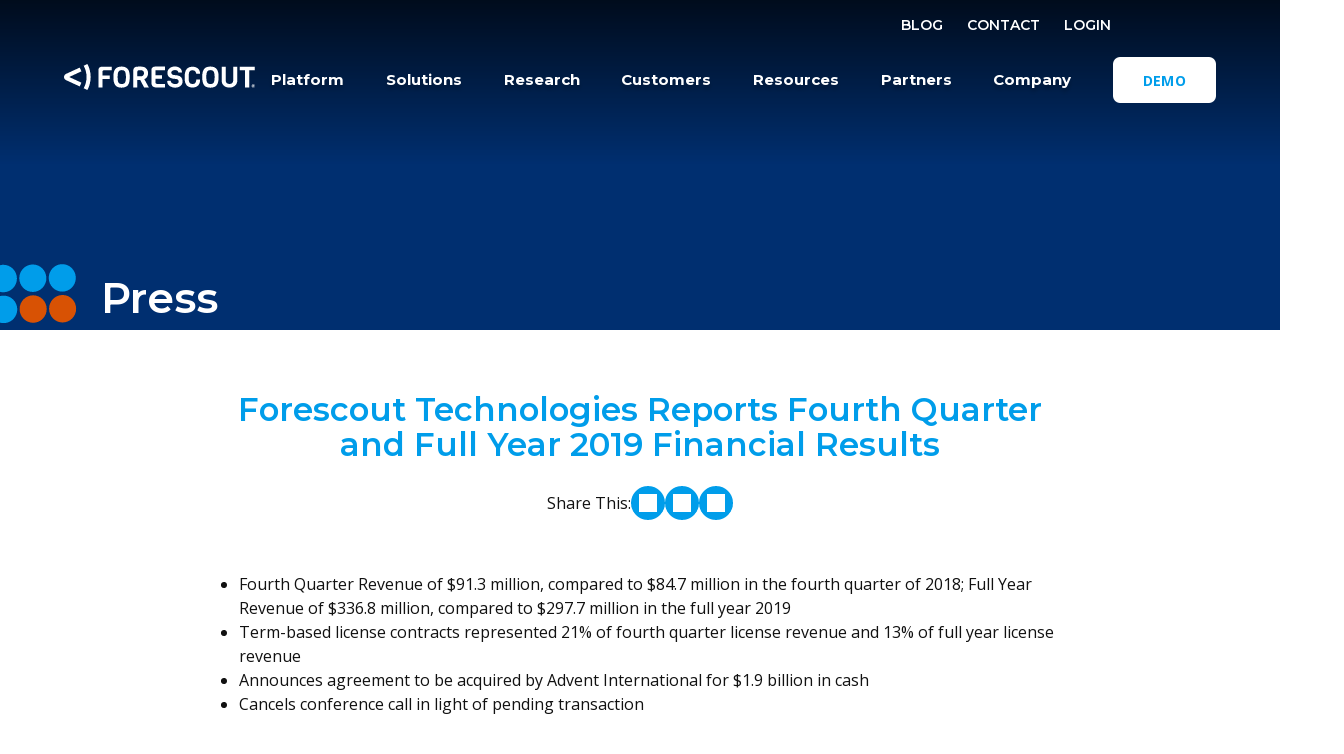

--- FILE ---
content_type: text/html; charset=UTF-8
request_url: https://www.forescout.com/press-releases/forescout-technologies-reports-fourth-quarter-and-full-year-2019-financial-results/
body_size: 63006
content:
<!doctype html><html lang="en-US" class="no-js"><head><script>if(navigator.userAgent.match(/MSIE|Internet Explorer/i)||navigator.userAgent.match(/Trident\/7\..*?rv:11/i)){let e=document.location.href;if(!e.match(/[?&]nonitro/)){if(e.indexOf("?")==-1){if(e.indexOf("#")==-1){document.location.href=e+"?nonitro=1"}else{document.location.href=e.replace("#","?nonitro=1#")}}else{if(e.indexOf("#")==-1){document.location.href=e+"&nonitro=1"}else{document.location.href=e.replace("#","&nonitro=1#")}}}}</script><link rel="preconnect" href="https://cdn-ilefihe.nitrocdn.com" /><meta charset="UTF-8" /><meta name="viewport" content="width=device-width, initial-scale=1.0" /><meta name='robots' content='index, follow, max-image-preview:large, max-snippet:-1, max-video-preview:-1' /><title>Forescout Technologies Reports Fourth Quarter and Full Year 2019 Financial Results - Forescout</title><meta property="og:locale" content="en_US" /><meta property="og:type" content="article" /><meta property="og:title" content="Forescout Technologies Reports Fourth Quarter and Full Year 2019 Financial Results - Forescout" /><meta property="og:description" content="Fourth Quarter Revenue of $91.3 million, compared to $84.7 million in the fourth quarter of 2018; Full Year Revenue of $336.8 million, compared to $297.7 million in the full year 2019 Term-based license contracts represented 21% of fourth quarter license revenue and 13% of full year license revenue Announces agreement to be acquired by Advent [&hellip;]" /><meta property="og:url" content="https://www.forescout.com/press-releases/forescout-technologies-reports-fourth-quarter-and-full-year-2019-financial-results/" /><meta property="og:site_name" content="Forescout" /><meta property="article:publisher" content="https://www.facebook.com/ForescoutTechnologies" /><meta property="article:modified_time" content="2022-12-01T20:35:52+00:00" /><meta property="og:image" content="https://www.forescout.com/wp-content/uploads/2020/02/FSCT-Earnings-Release-table-1.png" /><meta name="twitter:card" content="summary_large_image" /><meta name="twitter:site" content="@Forescout" /><meta name="twitter:label1" content="Est. reading time" /><meta name="twitter:data1" content="10 minutes" /><meta name="CR-allow-UI-injection" content="false" /><meta name="generator" content="NitroPack" /><script>var NPSH,NitroScrollHelper;NPSH=NitroScrollHelper=function(){let e=null;const o=window.sessionStorage.getItem("nitroScrollPos");function t(){let e=JSON.parse(window.sessionStorage.getItem("nitroScrollPos"))||{};if(typeof e!=="object"){e={}}e[document.URL]=window.scrollY;window.sessionStorage.setItem("nitroScrollPos",JSON.stringify(e))}window.addEventListener("scroll",function(){if(e!==null){clearTimeout(e)}e=setTimeout(t,200)},{passive:true});let r={};r.getScrollPos=()=>{if(!o){return 0}const e=JSON.parse(o);return e[document.URL]||0};r.isScrolled=()=>{return r.getScrollPos()>document.documentElement.clientHeight*.5};return r}();</script><script>(function(){var a=false;var e=document.documentElement.classList;var i=navigator.userAgent.toLowerCase();var n=["android","iphone","ipad"];var r=n.length;var o;var d=null;for(var t=0;t<r;t++){o=n[t];if(i.indexOf(o)>-1)d=o;if(e.contains(o)){a=true;e.remove(o)}}if(a&&d){e.add(d);if(d=="iphone"||d=="ipad"){e.add("ios")}}})();</script><script type="text/worker" id="nitro-web-worker">var preloadRequests=0;var remainingCount={};var baseURI="";self.onmessage=function(e){switch(e.data.cmd){case"RESOURCE_PRELOAD":var o=e.data.requestId;remainingCount[o]=0;e.data.resources.forEach(function(e){preload(e,function(o){return function(){console.log(o+" DONE: "+e);if(--remainingCount[o]==0){self.postMessage({cmd:"RESOURCE_PRELOAD",requestId:o})}}}(o));remainingCount[o]++});break;case"SET_BASEURI":baseURI=e.data.uri;break}};async function preload(e,o){if(typeof URL!=="undefined"&&baseURI){try{var a=new URL(e,baseURI);e=a.href}catch(e){console.log("Worker error: "+e.message)}}console.log("Preloading "+e);try{var n=new Request(e,{mode:"no-cors",redirect:"follow"});await fetch(n);o()}catch(a){console.log(a);var r=new XMLHttpRequest;r.responseType="blob";r.onload=o;r.onerror=o;r.open("GET",e,true);r.send()}}</script><script id="nprl">(()=>{if(window.NPRL!=undefined)return;(function(e){var t=e.prototype;t.after||(t.after=function(){var e,t=arguments,n=t.length,r=0,i=this,o=i.parentNode,a=Node,c=String,u=document;if(o!==null){while(r<n){(e=t[r])instanceof a?(i=i.nextSibling)!==null?o.insertBefore(e,i):o.appendChild(e):o.appendChild(u.createTextNode(c(e)));++r}}})})(Element);var e,t;e=t=function(){var t=false;var r=window.URL||window.webkitURL;var i=true;var o=true;var a=2;var c=null;var u=null;var d=true;var s=window.nitroGtmExcludes!=undefined;var l=s?JSON.parse(atob(window.nitroGtmExcludes)).map(e=>new RegExp(e)):[];var f;var m;var v=null;var p=null;var g=null;var h={touch:["touchmove","touchend"],default:["mousemove","click","keydown","wheel"]};var E=true;var y=[];var w=false;var b=[];var S=0;var N=0;var L=false;var T=0;var R=null;var O=false;var A=false;var C=false;var P=[];var I=[];var M=[];var k=[];var x=false;var _={};var j=new Map;var B="noModule"in HTMLScriptElement.prototype;var q=requestAnimationFrame||mozRequestAnimationFrame||webkitRequestAnimationFrame||msRequestAnimationFrame;const D="gtm.js?id=";function H(e,t){if(!_[e]){_[e]=[]}_[e].push(t)}function U(e,t){if(_[e]){var n=0,r=_[e];for(var n=0;n<r.length;n++){r[n].call(this,t)}}}function Y(){(function(e,t){var r=null;var i=function(e){r(e)};var o=null;var a={};var c=null;var u=null;var d=0;e.addEventListener(t,function(r){if(["load","DOMContentLoaded"].indexOf(t)!=-1){if(u){Q(function(){e.triggerNitroEvent(t)})}c=true}else if(t=="readystatechange"){d++;n.ogReadyState=d==1?"interactive":"complete";if(u&&u>=d){n.documentReadyState=n.ogReadyState;Q(function(){e.triggerNitroEvent(t)})}}});e.addEventListener(t+"Nitro",function(e){if(["load","DOMContentLoaded"].indexOf(t)!=-1){if(!c){e.preventDefault();e.stopImmediatePropagation()}else{}u=true}else if(t=="readystatechange"){u=n.documentReadyState=="interactive"?1:2;if(d<u){e.preventDefault();e.stopImmediatePropagation()}}});switch(t){case"load":o="onload";break;case"readystatechange":o="onreadystatechange";break;case"pageshow":o="onpageshow";break;default:o=null;break}if(o){Object.defineProperty(e,o,{get:function(){return r},set:function(n){if(typeof n!=="function"){r=null;e.removeEventListener(t+"Nitro",i)}else{if(!r){e.addEventListener(t+"Nitro",i)}r=n}}})}Object.defineProperty(e,"addEventListener"+t,{value:function(r){if(r!=t||!n.startedScriptLoading||document.currentScript&&document.currentScript.hasAttribute("nitro-exclude")){}else{arguments[0]+="Nitro"}e.ogAddEventListener.apply(e,arguments);a[arguments[1]]=arguments[0]}});Object.defineProperty(e,"removeEventListener"+t,{value:function(t){var n=a[arguments[1]];arguments[0]=n;e.ogRemoveEventListener.apply(e,arguments)}});Object.defineProperty(e,"triggerNitroEvent"+t,{value:function(t,n){n=n||e;var r=new Event(t+"Nitro",{bubbles:true});r.isNitroPack=true;Object.defineProperty(r,"type",{get:function(){return t},set:function(){}});Object.defineProperty(r,"target",{get:function(){return n},set:function(){}});e.dispatchEvent(r)}});if(typeof e.triggerNitroEvent==="undefined"){(function(){var t=e.addEventListener;var n=e.removeEventListener;Object.defineProperty(e,"ogAddEventListener",{value:t});Object.defineProperty(e,"ogRemoveEventListener",{value:n});Object.defineProperty(e,"addEventListener",{value:function(n){var r="addEventListener"+n;if(typeof e[r]!=="undefined"){e[r].apply(e,arguments)}else{t.apply(e,arguments)}},writable:true});Object.defineProperty(e,"removeEventListener",{value:function(t){var r="removeEventListener"+t;if(typeof e[r]!=="undefined"){e[r].apply(e,arguments)}else{n.apply(e,arguments)}}});Object.defineProperty(e,"triggerNitroEvent",{value:function(t,n){var r="triggerNitroEvent"+t;if(typeof e[r]!=="undefined"){e[r].apply(e,arguments)}}})})()}}).apply(null,arguments)}Y(window,"load");Y(window,"pageshow");Y(window,"DOMContentLoaded");Y(document,"DOMContentLoaded");Y(document,"readystatechange");try{var F=new Worker(r.createObjectURL(new Blob([document.getElementById("nitro-web-worker").textContent],{type:"text/javascript"})))}catch(e){var F=new Worker("data:text/javascript;base64,"+btoa(document.getElementById("nitro-web-worker").textContent))}F.onmessage=function(e){if(e.data.cmd=="RESOURCE_PRELOAD"){U(e.data.requestId,e)}};if(typeof document.baseURI!=="undefined"){F.postMessage({cmd:"SET_BASEURI",uri:document.baseURI})}var G=function(e){if(--S==0){Q(K)}};var W=function(e){e.target.removeEventListener("load",W);e.target.removeEventListener("error",W);e.target.removeEventListener("nitroTimeout",W);if(e.type!="nitroTimeout"){clearTimeout(e.target.nitroTimeout)}if(--N==0&&S==0){Q(J)}};var X=function(e){var t=e.textContent;try{var n=r.createObjectURL(new Blob([t.replace(/^(?:<!--)?(.*?)(?:-->)?$/gm,"$1")],{type:"text/javascript"}))}catch(e){var n="data:text/javascript;base64,"+btoa(t.replace(/^(?:<!--)?(.*?)(?:-->)?$/gm,"$1"))}return n};var K=function(){n.documentReadyState="interactive";document.triggerNitroEvent("readystatechange");document.triggerNitroEvent("DOMContentLoaded");if(window.pageYOffset||window.pageXOffset){window.dispatchEvent(new Event("scroll"))}A=true;Q(function(){if(N==0){Q(J)}Q($)})};var J=function(){if(!A||O)return;O=true;R.disconnect();en();n.documentReadyState="complete";document.triggerNitroEvent("readystatechange");window.triggerNitroEvent("load",document);window.triggerNitroEvent("pageshow",document);if(window.pageYOffset||window.pageXOffset||location.hash){let e=typeof history.scrollRestoration!=="undefined"&&history.scrollRestoration=="auto";if(e&&typeof NPSH!=="undefined"&&NPSH.getScrollPos()>0&&window.pageYOffset>document.documentElement.clientHeight*.5){window.scrollTo(0,NPSH.getScrollPos())}else if(location.hash){try{let e=document.querySelector(location.hash);if(e){e.scrollIntoView()}}catch(e){}}}var e=null;if(a==1){e=eo}else{e=eu}Q(e)};var Q=function(e){setTimeout(e,0)};var V=function(e){if(e.type=="touchend"||e.type=="click"){g=e}};var $=function(){if(d&&g){setTimeout(function(e){return function(){var t=function(e,t,n){var r=new Event(e,{bubbles:true,cancelable:true});if(e=="click"){r.clientX=t;r.clientY=n}else{r.touches=[{clientX:t,clientY:n}]}return r};var n;if(e.type=="touchend"){var r=e.changedTouches[0];n=document.elementFromPoint(r.clientX,r.clientY);n.dispatchEvent(t("touchstart"),r.clientX,r.clientY);n.dispatchEvent(t("touchend"),r.clientX,r.clientY);n.dispatchEvent(t("click"),r.clientX,r.clientY)}else if(e.type=="click"){n=document.elementFromPoint(e.clientX,e.clientY);n.dispatchEvent(t("click"),e.clientX,e.clientY)}}}(g),150);g=null}};var z=function(e){if(e.tagName=="SCRIPT"&&!e.hasAttribute("data-nitro-for-id")&&!e.hasAttribute("nitro-document-write")||e.tagName=="IMG"&&(e.hasAttribute("src")||e.hasAttribute("srcset"))||e.tagName=="IFRAME"&&e.hasAttribute("src")||e.tagName=="LINK"&&e.hasAttribute("href")&&e.hasAttribute("rel")&&e.getAttribute("rel")=="stylesheet"){if(e.tagName==="IFRAME"&&e.src.indexOf("about:blank")>-1){return}var t="";switch(e.tagName){case"LINK":t=e.href;break;case"IMG":if(k.indexOf(e)>-1)return;t=e.srcset||e.src;break;default:t=e.src;break}var n=e.getAttribute("type");if(!t&&e.tagName!=="SCRIPT")return;if((e.tagName=="IMG"||e.tagName=="LINK")&&(t.indexOf("data:")===0||t.indexOf("blob:")===0))return;if(e.tagName=="SCRIPT"&&n&&n!=="text/javascript"&&n!=="application/javascript"){if(n!=="module"||!B)return}if(e.tagName==="SCRIPT"){if(k.indexOf(e)>-1)return;if(e.noModule&&B){return}let t=null;if(document.currentScript){if(document.currentScript.src&&document.currentScript.src.indexOf(D)>-1){t=document.currentScript}if(document.currentScript.hasAttribute("data-nitro-gtm-id")){e.setAttribute("data-nitro-gtm-id",document.currentScript.getAttribute("data-nitro-gtm-id"))}}else if(window.nitroCurrentScript){if(window.nitroCurrentScript.src&&window.nitroCurrentScript.src.indexOf(D)>-1){t=window.nitroCurrentScript}}if(t&&s){let n=false;for(const t of l){n=e.src?t.test(e.src):t.test(e.textContent);if(n){break}}if(!n){e.type="text/googletagmanagerscript";let n=t.hasAttribute("data-nitro-gtm-id")?t.getAttribute("data-nitro-gtm-id"):t.id;if(!j.has(n)){j.set(n,[])}let r=j.get(n);r.push(e);return}}if(!e.src){if(e.textContent.length>0){e.textContent+="\n;if(document.currentScript.nitroTimeout) {clearTimeout(document.currentScript.nitroTimeout);}; setTimeout(function() { this.dispatchEvent(new Event('load')); }.bind(document.currentScript), 0);"}else{return}}else{}k.push(e)}if(!e.hasOwnProperty("nitroTimeout")){N++;e.addEventListener("load",W,true);e.addEventListener("error",W,true);e.addEventListener("nitroTimeout",W,true);e.nitroTimeout=setTimeout(function(){console.log("Resource timed out",e);e.dispatchEvent(new Event("nitroTimeout"))},5e3)}}};var Z=function(e){if(e.hasOwnProperty("nitroTimeout")&&e.nitroTimeout){clearTimeout(e.nitroTimeout);e.nitroTimeout=null;e.dispatchEvent(new Event("nitroTimeout"))}};document.documentElement.addEventListener("load",function(e){if(e.target.tagName=="SCRIPT"||e.target.tagName=="IMG"){k.push(e.target)}},true);document.documentElement.addEventListener("error",function(e){if(e.target.tagName=="SCRIPT"||e.target.tagName=="IMG"){k.push(e.target)}},true);var ee=["appendChild","replaceChild","insertBefore","prepend","append","before","after","replaceWith","insertAdjacentElement"];var et=function(){if(s){window._nitro_setTimeout=window.setTimeout;window.setTimeout=function(e,t,...n){let r=document.currentScript||window.nitroCurrentScript;if(!r||r.src&&r.src.indexOf(D)==-1){return window._nitro_setTimeout.call(window,e,t,...n)}return window._nitro_setTimeout.call(window,function(e,t){return function(...n){window.nitroCurrentScript=e;t(...n)}}(r,e),t,...n)}}ee.forEach(function(e){HTMLElement.prototype["og"+e]=HTMLElement.prototype[e];HTMLElement.prototype[e]=function(...t){if(this.parentNode||this===document.documentElement){switch(e){case"replaceChild":case"insertBefore":t.pop();break;case"insertAdjacentElement":t.shift();break}t.forEach(function(e){if(!e)return;if(e.tagName=="SCRIPT"){z(e)}else{if(e.children&&e.children.length>0){e.querySelectorAll("script").forEach(z)}}})}return this["og"+e].apply(this,arguments)}})};var en=function(){if(s&&typeof window._nitro_setTimeout==="function"){window.setTimeout=window._nitro_setTimeout}ee.forEach(function(e){HTMLElement.prototype[e]=HTMLElement.prototype["og"+e]})};var er=async function(){if(o){ef(f);ef(V);if(v){clearTimeout(v);v=null}}if(T===1){L=true;return}else if(T===0){T=-1}n.startedScriptLoading=true;Object.defineProperty(document,"readyState",{get:function(){return n.documentReadyState},set:function(){}});var e=document.documentElement;var t={attributes:true,attributeFilter:["src"],childList:true,subtree:true};R=new MutationObserver(function(e,t){e.forEach(function(e){if(e.type=="childList"&&e.addedNodes.length>0){e.addedNodes.forEach(function(e){if(!document.documentElement.contains(e)){return}if(e.tagName=="IMG"||e.tagName=="IFRAME"||e.tagName=="LINK"){z(e)}})}if(e.type=="childList"&&e.removedNodes.length>0){e.removedNodes.forEach(function(e){if(e.tagName=="IFRAME"||e.tagName=="LINK"){Z(e)}})}if(e.type=="attributes"){var t=e.target;if(!document.documentElement.contains(t)){return}if(t.tagName=="IFRAME"||t.tagName=="LINK"||t.tagName=="IMG"||t.tagName=="SCRIPT"){z(t)}}})});R.observe(e,t);if(!s){et()}await Promise.all(P);var r=b.shift();var i=null;var a=false;while(r){var c;var u=JSON.parse(atob(r.meta));var d=u.delay;if(r.type=="inline"){var l=document.getElementById(r.id);if(l){l.remove()}else{r=b.shift();continue}c=X(l);if(c===false){r=b.shift();continue}}else{c=r.src}if(!a&&r.type!="inline"&&(typeof u.attributes.async!="undefined"||typeof u.attributes.defer!="undefined")){if(i===null){i=r}else if(i===r){a=true}if(!a){b.push(r);r=b.shift();continue}}var m=document.createElement("script");m.src=c;m.setAttribute("data-nitro-for-id",r.id);for(var p in u.attributes){try{if(u.attributes[p]===false){m.setAttribute(p,"")}else{m.setAttribute(p,u.attributes[p])}}catch(e){console.log("Error while setting script attribute",m,e)}}m.async=false;if(u.canonicalLink!=""&&Object.getOwnPropertyDescriptor(m,"src")?.configurable!==false){(e=>{Object.defineProperty(m,"src",{get:function(){return e.canonicalLink},set:function(){}})})(u)}if(d){setTimeout((function(e,t){var n=document.querySelector("[data-nitro-marker-id='"+t+"']");if(n){n.after(e)}else{document.head.appendChild(e)}}).bind(null,m,r.id),d)}else{m.addEventListener("load",G);m.addEventListener("error",G);if(!m.noModule||!B){S++}var g=document.querySelector("[data-nitro-marker-id='"+r.id+"']");if(g){Q(function(e,t){return function(){e.after(t)}}(g,m))}else{Q(function(e){return function(){document.head.appendChild(e)}}(m))}}r=b.shift()}};var ei=function(){var e=document.getElementById("nitro-deferred-styles");var t=document.createElement("div");t.innerHTML=e.textContent;return t};var eo=async function(e){isPreload=e&&e.type=="NitroPreload";if(!isPreload){T=-1;E=false;if(o){ef(f);ef(V);if(v){clearTimeout(v);v=null}}}if(w===false){var t=ei();let e=t.querySelectorAll('style,link[rel="stylesheet"]');w=e.length;if(w){let e=document.getElementById("nitro-deferred-styles-marker");e.replaceWith.apply(e,t.childNodes)}else if(isPreload){Q(ed)}else{es()}}else if(w===0&&!isPreload){es()}};var ea=function(){var e=ei();var t=e.childNodes;var n;var r=[];for(var i=0;i<t.length;i++){n=t[i];if(n.href){r.push(n.href)}}var o="css-preload";H(o,function(e){eo(new Event("NitroPreload"))});if(r.length){F.postMessage({cmd:"RESOURCE_PRELOAD",resources:r,requestId:o})}else{Q(function(){U(o)})}};var ec=function(){if(T===-1)return;T=1;var e=[];var t,n;for(var r=0;r<b.length;r++){t=b[r];if(t.type!="inline"){if(t.src){n=JSON.parse(atob(t.meta));if(n.delay)continue;if(n.attributes.type&&n.attributes.type=="module"&&!B)continue;e.push(t.src)}}}if(e.length){var i="js-preload";H(i,function(e){T=2;if(L){Q(er)}});F.postMessage({cmd:"RESOURCE_PRELOAD",resources:e,requestId:i})}};var eu=function(){while(I.length){style=I.shift();if(style.hasAttribute("nitropack-onload")){style.setAttribute("onload",style.getAttribute("nitropack-onload"));Q(function(e){return function(){e.dispatchEvent(new Event("load"))}}(style))}}while(M.length){style=M.shift();if(style.hasAttribute("nitropack-onerror")){style.setAttribute("onerror",style.getAttribute("nitropack-onerror"));Q(function(e){return function(){e.dispatchEvent(new Event("error"))}}(style))}}};var ed=function(){if(!x){if(i){Q(function(){var e=document.getElementById("nitro-critical-css");if(e){e.remove()}})}x=true;onStylesLoadEvent=new Event("NitroStylesLoaded");onStylesLoadEvent.isNitroPack=true;window.dispatchEvent(onStylesLoadEvent)}};var es=function(){if(a==2){Q(er)}else{eu()}};var el=function(e){m.forEach(function(t){document.addEventListener(t,e,true)})};var ef=function(e){m.forEach(function(t){document.removeEventListener(t,e,true)})};if(s){et()}return{setAutoRemoveCriticalCss:function(e){i=e},registerScript:function(e,t,n){b.push({type:"remote",src:e,id:t,meta:n})},registerInlineScript:function(e,t){b.push({type:"inline",id:e,meta:t})},registerStyle:function(e,t,n){y.push({href:e,rel:t,media:n})},onLoadStyle:function(e){I.push(e);if(w!==false&&--w==0){Q(ed);if(E){E=false}else{es()}}},onErrorStyle:function(e){M.push(e);if(w!==false&&--w==0){Q(ed);if(E){E=false}else{es()}}},loadJs:function(e,t){if(!e.src){var n=X(e);if(n!==false){e.src=n;e.textContent=""}}if(t){Q(function(e,t){return function(){e.after(t)}}(t,e))}else{Q(function(e){return function(){document.head.appendChild(e)}}(e))}},loadQueuedResources:async function(){window.dispatchEvent(new Event("NitroBootStart"));if(p){clearTimeout(p);p=null}window.removeEventListener("load",e.loadQueuedResources);f=a==1?er:eo;if(!o||g){Q(f)}else{if(navigator.userAgent.indexOf(" Edge/")==-1){ea();H("css-preload",ec)}el(f);if(u){if(c){v=setTimeout(f,c)}}else{}}},fontPreload:function(e){var t="critical-fonts";H(t,function(e){document.getElementById("nitro-critical-fonts").type="text/css"});F.postMessage({cmd:"RESOURCE_PRELOAD",resources:e,requestId:t})},boot:function(){if(t)return;t=true;C=typeof NPSH!=="undefined"&&NPSH.isScrolled();let n=document.prerendering;if(location.hash||C||n){o=false}m=h.default.concat(h.touch);p=setTimeout(e.loadQueuedResources,1500);el(V);if(C){e.loadQueuedResources()}else{window.addEventListener("load",e.loadQueuedResources)}},addPrerequisite:function(e){P.push(e)},getTagManagerNodes:function(e){if(!e)return j;return j.get(e)??[]}}}();var n,r;n=r=function(){var t=document.write;return{documentWrite:function(n,r){if(n&&n.hasAttribute("nitro-exclude")){return t.call(document,r)}var i=null;if(n.documentWriteContainer){i=n.documentWriteContainer}else{i=document.createElement("span");n.documentWriteContainer=i}var o=null;if(n){if(n.hasAttribute("data-nitro-for-id")){o=document.querySelector('template[data-nitro-marker-id="'+n.getAttribute("data-nitro-for-id")+'"]')}else{o=n}}i.innerHTML+=r;i.querySelectorAll("script").forEach(function(e){e.setAttribute("nitro-document-write","")});if(!i.parentNode){if(o){o.parentNode.insertBefore(i,o)}else{document.body.appendChild(i)}}var a=document.createElement("span");a.innerHTML=r;var c=a.querySelectorAll("script");if(c.length){c.forEach(function(t){var n=t.getAttributeNames();var r=document.createElement("script");n.forEach(function(e){r.setAttribute(e,t.getAttribute(e))});r.async=false;if(!t.src&&t.textContent){r.textContent=t.textContent}e.loadJs(r,o)})}},TrustLogo:function(e,t){var n=document.getElementById(e);var r=document.createElement("img");r.src=t;n.parentNode.insertBefore(r,n)},documentReadyState:"loading",ogReadyState:document.readyState,startedScriptLoading:false,loadScriptDelayed:function(e,t){setTimeout(function(){var t=document.createElement("script");t.src=e;document.head.appendChild(t)},t)}}}();document.write=function(e){n.documentWrite(document.currentScript,e)};document.writeln=function(e){n.documentWrite(document.currentScript,e+"\n")};window.NPRL=e;window.NitroResourceLoader=t;window.NPh=n;window.NitroPackHelper=r})();</script><template id="nitro-deferred-styles-marker"></template><style id="nitro-fonts">@font-face{font-family:"Montserrat";font-style:normal;font-weight:400;font-display:swap;src:url("https://fonts.gstatic.com/s/montserrat/v31/JTUSjIg1_i6t8kCHKm459WRhyyTh89ZNpQ.woff2") format("woff2");unicode-range:U+0460-052F,U+1C80-1C8A,U+20B4,U+2DE0-2DFF,U+A640-A69F,U+FE2E-FE2F}@font-face{font-family:"Montserrat";font-style:normal;font-weight:400;font-display:swap;src:url("https://fonts.gstatic.com/s/montserrat/v31/JTUSjIg1_i6t8kCHKm459W1hyyTh89ZNpQ.woff2") format("woff2");unicode-range:U+0301,U+0400-045F,U+0490-0491,U+04B0-04B1,U+2116}@font-face{font-family:"Montserrat";font-style:normal;font-weight:400;font-display:swap;src:url("https://fonts.gstatic.com/s/montserrat/v31/JTUSjIg1_i6t8kCHKm459WZhyyTh89ZNpQ.woff2") format("woff2");unicode-range:U+0102-0103,U+0110-0111,U+0128-0129,U+0168-0169,U+01A0-01A1,U+01AF-01B0,U+0300-0301,U+0303-0304,U+0308-0309,U+0323,U+0329,U+1EA0-1EF9,U+20AB}@font-face{font-family:"Montserrat";font-style:normal;font-weight:400;font-display:swap;src:url("https://fonts.gstatic.com/s/montserrat/v31/JTUSjIg1_i6t8kCHKm459WdhyyTh89ZNpQ.woff2") format("woff2");unicode-range:U+0100-02BA,U+02BD-02C5,U+02C7-02CC,U+02CE-02D7,U+02DD-02FF,U+0304,U+0308,U+0329,U+1D00-1DBF,U+1E00-1E9F,U+1EF2-1EFF,U+2020,U+20A0-20AB,U+20AD-20C0,U+2113,U+2C60-2C7F,U+A720-A7FF}@font-face{font-family:"Montserrat";font-style:normal;font-weight:400;font-display:swap;src:url("https://fonts.gstatic.com/s/montserrat/v31/JTUSjIg1_i6t8kCHKm459WlhyyTh89Y.woff2") format("woff2");unicode-range:U+0000-00FF,U+0131,U+0152-0153,U+02BB-02BC,U+02C6,U+02DA,U+02DC,U+0304,U+0308,U+0329,U+2000-206F,U+20AC,U+2122,U+2191,U+2193,U+2212,U+2215,U+FEFF,U+FFFD}@font-face{font-family:"Montserrat";font-style:normal;font-weight:500;font-display:swap;src:url("https://fonts.gstatic.com/s/montserrat/v31/JTUSjIg1_i6t8kCHKm459WRhyyTh89ZNpQ.woff2") format("woff2");unicode-range:U+0460-052F,U+1C80-1C8A,U+20B4,U+2DE0-2DFF,U+A640-A69F,U+FE2E-FE2F}@font-face{font-family:"Montserrat";font-style:normal;font-weight:500;font-display:swap;src:url("https://fonts.gstatic.com/s/montserrat/v31/JTUSjIg1_i6t8kCHKm459W1hyyTh89ZNpQ.woff2") format("woff2");unicode-range:U+0301,U+0400-045F,U+0490-0491,U+04B0-04B1,U+2116}@font-face{font-family:"Montserrat";font-style:normal;font-weight:500;font-display:swap;src:url("https://fonts.gstatic.com/s/montserrat/v31/JTUSjIg1_i6t8kCHKm459WZhyyTh89ZNpQ.woff2") format("woff2");unicode-range:U+0102-0103,U+0110-0111,U+0128-0129,U+0168-0169,U+01A0-01A1,U+01AF-01B0,U+0300-0301,U+0303-0304,U+0308-0309,U+0323,U+0329,U+1EA0-1EF9,U+20AB}@font-face{font-family:"Montserrat";font-style:normal;font-weight:500;font-display:swap;src:url("https://fonts.gstatic.com/s/montserrat/v31/JTUSjIg1_i6t8kCHKm459WdhyyTh89ZNpQ.woff2") format("woff2");unicode-range:U+0100-02BA,U+02BD-02C5,U+02C7-02CC,U+02CE-02D7,U+02DD-02FF,U+0304,U+0308,U+0329,U+1D00-1DBF,U+1E00-1E9F,U+1EF2-1EFF,U+2020,U+20A0-20AB,U+20AD-20C0,U+2113,U+2C60-2C7F,U+A720-A7FF}@font-face{font-family:"Montserrat";font-style:normal;font-weight:500;font-display:swap;src:url("https://fonts.gstatic.com/s/montserrat/v31/JTUSjIg1_i6t8kCHKm459WlhyyTh89Y.woff2") format("woff2");unicode-range:U+0000-00FF,U+0131,U+0152-0153,U+02BB-02BC,U+02C6,U+02DA,U+02DC,U+0304,U+0308,U+0329,U+2000-206F,U+20AC,U+2122,U+2191,U+2193,U+2212,U+2215,U+FEFF,U+FFFD}@font-face{font-family:"Montserrat";font-style:normal;font-weight:600;font-display:swap;src:url("https://fonts.gstatic.com/s/montserrat/v31/JTUSjIg1_i6t8kCHKm459WRhyyTh89ZNpQ.woff2") format("woff2");unicode-range:U+0460-052F,U+1C80-1C8A,U+20B4,U+2DE0-2DFF,U+A640-A69F,U+FE2E-FE2F}@font-face{font-family:"Montserrat";font-style:normal;font-weight:600;font-display:swap;src:url("https://fonts.gstatic.com/s/montserrat/v31/JTUSjIg1_i6t8kCHKm459W1hyyTh89ZNpQ.woff2") format("woff2");unicode-range:U+0301,U+0400-045F,U+0490-0491,U+04B0-04B1,U+2116}@font-face{font-family:"Montserrat";font-style:normal;font-weight:600;font-display:swap;src:url("https://fonts.gstatic.com/s/montserrat/v31/JTUSjIg1_i6t8kCHKm459WZhyyTh89ZNpQ.woff2") format("woff2");unicode-range:U+0102-0103,U+0110-0111,U+0128-0129,U+0168-0169,U+01A0-01A1,U+01AF-01B0,U+0300-0301,U+0303-0304,U+0308-0309,U+0323,U+0329,U+1EA0-1EF9,U+20AB}@font-face{font-family:"Montserrat";font-style:normal;font-weight:600;font-display:swap;src:url("https://fonts.gstatic.com/s/montserrat/v31/JTUSjIg1_i6t8kCHKm459WdhyyTh89ZNpQ.woff2") format("woff2");unicode-range:U+0100-02BA,U+02BD-02C5,U+02C7-02CC,U+02CE-02D7,U+02DD-02FF,U+0304,U+0308,U+0329,U+1D00-1DBF,U+1E00-1E9F,U+1EF2-1EFF,U+2020,U+20A0-20AB,U+20AD-20C0,U+2113,U+2C60-2C7F,U+A720-A7FF}@font-face{font-family:"Montserrat";font-style:normal;font-weight:600;font-display:swap;src:url("https://fonts.gstatic.com/s/montserrat/v31/JTUSjIg1_i6t8kCHKm459WlhyyTh89Y.woff2") format("woff2");unicode-range:U+0000-00FF,U+0131,U+0152-0153,U+02BB-02BC,U+02C6,U+02DA,U+02DC,U+0304,U+0308,U+0329,U+2000-206F,U+20AC,U+2122,U+2191,U+2193,U+2212,U+2215,U+FEFF,U+FFFD}@font-face{font-family:"Montserrat";font-style:normal;font-weight:700;font-display:swap;src:url("https://fonts.gstatic.com/s/montserrat/v31/JTUSjIg1_i6t8kCHKm459WRhyyTh89ZNpQ.woff2") format("woff2");unicode-range:U+0460-052F,U+1C80-1C8A,U+20B4,U+2DE0-2DFF,U+A640-A69F,U+FE2E-FE2F}@font-face{font-family:"Montserrat";font-style:normal;font-weight:700;font-display:swap;src:url("https://fonts.gstatic.com/s/montserrat/v31/JTUSjIg1_i6t8kCHKm459W1hyyTh89ZNpQ.woff2") format("woff2");unicode-range:U+0301,U+0400-045F,U+0490-0491,U+04B0-04B1,U+2116}@font-face{font-family:"Montserrat";font-style:normal;font-weight:700;font-display:swap;src:url("https://fonts.gstatic.com/s/montserrat/v31/JTUSjIg1_i6t8kCHKm459WZhyyTh89ZNpQ.woff2") format("woff2");unicode-range:U+0102-0103,U+0110-0111,U+0128-0129,U+0168-0169,U+01A0-01A1,U+01AF-01B0,U+0300-0301,U+0303-0304,U+0308-0309,U+0323,U+0329,U+1EA0-1EF9,U+20AB}@font-face{font-family:"Montserrat";font-style:normal;font-weight:700;font-display:swap;src:url("https://fonts.gstatic.com/s/montserrat/v31/JTUSjIg1_i6t8kCHKm459WdhyyTh89ZNpQ.woff2") format("woff2");unicode-range:U+0100-02BA,U+02BD-02C5,U+02C7-02CC,U+02CE-02D7,U+02DD-02FF,U+0304,U+0308,U+0329,U+1D00-1DBF,U+1E00-1E9F,U+1EF2-1EFF,U+2020,U+20A0-20AB,U+20AD-20C0,U+2113,U+2C60-2C7F,U+A720-A7FF}@font-face{font-family:"Montserrat";font-style:normal;font-weight:700;font-display:swap;src:url("https://fonts.gstatic.com/s/montserrat/v31/JTUSjIg1_i6t8kCHKm459WlhyyTh89Y.woff2") format("woff2");unicode-range:U+0000-00FF,U+0131,U+0152-0153,U+02BB-02BC,U+02C6,U+02DA,U+02DC,U+0304,U+0308,U+0329,U+2000-206F,U+20AC,U+2122,U+2191,U+2193,U+2212,U+2215,U+FEFF,U+FFFD}@font-face{font-family:"Open Sans";font-style:normal;font-weight:300;font-stretch:100%;font-display:swap;src:url("https://fonts.gstatic.com/s/opensans/v44/memvYaGs126MiZpBA-UvWbX2vVnXBbObj2OVTSKmu0SC55K5gw.woff2") format("woff2");unicode-range:U+0460-052F,U+1C80-1C8A,U+20B4,U+2DE0-2DFF,U+A640-A69F,U+FE2E-FE2F}@font-face{font-family:"Open Sans";font-style:normal;font-weight:300;font-stretch:100%;font-display:swap;src:url("https://fonts.gstatic.com/s/opensans/v44/memvYaGs126MiZpBA-UvWbX2vVnXBbObj2OVTSumu0SC55K5gw.woff2") format("woff2");unicode-range:U+0301,U+0400-045F,U+0490-0491,U+04B0-04B1,U+2116}@font-face{font-family:"Open Sans";font-style:normal;font-weight:300;font-stretch:100%;font-display:swap;src:url("https://fonts.gstatic.com/s/opensans/v44/memvYaGs126MiZpBA-UvWbX2vVnXBbObj2OVTSOmu0SC55K5gw.woff2") format("woff2");unicode-range:U+1F00-1FFF}@font-face{font-family:"Open Sans";font-style:normal;font-weight:300;font-stretch:100%;font-display:swap;src:url("https://fonts.gstatic.com/s/opensans/v44/memvYaGs126MiZpBA-UvWbX2vVnXBbObj2OVTSymu0SC55K5gw.woff2") format("woff2");unicode-range:U+0370-0377,U+037A-037F,U+0384-038A,U+038C,U+038E-03A1,U+03A3-03FF}@font-face{font-family:"Open Sans";font-style:normal;font-weight:300;font-stretch:100%;font-display:swap;src:url("https://fonts.gstatic.com/s/opensans/v44/memvYaGs126MiZpBA-UvWbX2vVnXBbObj2OVTS2mu0SC55K5gw.woff2") format("woff2");unicode-range:U+0307-0308,U+0590-05FF,U+200C-2010,U+20AA,U+25CC,U+FB1D-FB4F}@font-face{font-family:"Open Sans";font-style:normal;font-weight:300;font-stretch:100%;font-display:swap;src:url("https://fonts.gstatic.com/s/opensans/v44/memvYaGs126MiZpBA-UvWbX2vVnXBbObj2OVTVOmu0SC55K5gw.woff2") format("woff2");unicode-range:U+0302-0303,U+0305,U+0307-0308,U+0310,U+0312,U+0315,U+031A,U+0326-0327,U+032C,U+032F-0330,U+0332-0333,U+0338,U+033A,U+0346,U+034D,U+0391-03A1,U+03A3-03A9,U+03B1-03C9,U+03D1,U+03D5-03D6,U+03F0-03F1,U+03F4-03F5,U+2016-2017,U+2034-2038,U+203C,U+2040,U+2043,U+2047,U+2050,U+2057,U+205F,U+2070-2071,U+2074-208E,U+2090-209C,U+20D0-20DC,U+20E1,U+20E5-20EF,U+2100-2112,U+2114-2115,U+2117-2121,U+2123-214F,U+2190,U+2192,U+2194-21AE,U+21B0-21E5,U+21F1-21F2,U+21F4-2211,U+2213-2214,U+2216-22FF,U+2308-230B,U+2310,U+2319,U+231C-2321,U+2336-237A,U+237C,U+2395,U+239B-23B7,U+23D0,U+23DC-23E1,U+2474-2475,U+25AF,U+25B3,U+25B7,U+25BD,U+25C1,U+25CA,U+25CC,U+25FB,U+266D-266F,U+27C0-27FF,U+2900-2AFF,U+2B0E-2B11,U+2B30-2B4C,U+2BFE,U+3030,U+FF5B,U+FF5D,U+1D400-1D7FF,U+1EE00-1EEFF}@font-face{font-family:"Open Sans";font-style:normal;font-weight:300;font-stretch:100%;font-display:swap;src:url("https://fonts.gstatic.com/s/opensans/v44/memvYaGs126MiZpBA-UvWbX2vVnXBbObj2OVTUGmu0SC55K5gw.woff2") format("woff2");unicode-range:U+0001-000C,U+000E-001F,U+007F-009F,U+20DD-20E0,U+20E2-20E4,U+2150-218F,U+2190,U+2192,U+2194-2199,U+21AF,U+21E6-21F0,U+21F3,U+2218-2219,U+2299,U+22C4-22C6,U+2300-243F,U+2440-244A,U+2460-24FF,U+25A0-27BF,U+2800-28FF,U+2921-2922,U+2981,U+29BF,U+29EB,U+2B00-2BFF,U+4DC0-4DFF,U+FFF9-FFFB,U+10140-1018E,U+10190-1019C,U+101A0,U+101D0-101FD,U+102E0-102FB,U+10E60-10E7E,U+1D2C0-1D2D3,U+1D2E0-1D37F,U+1F000-1F0FF,U+1F100-1F1AD,U+1F1E6-1F1FF,U+1F30D-1F30F,U+1F315,U+1F31C,U+1F31E,U+1F320-1F32C,U+1F336,U+1F378,U+1F37D,U+1F382,U+1F393-1F39F,U+1F3A7-1F3A8,U+1F3AC-1F3AF,U+1F3C2,U+1F3C4-1F3C6,U+1F3CA-1F3CE,U+1F3D4-1F3E0,U+1F3ED,U+1F3F1-1F3F3,U+1F3F5-1F3F7,U+1F408,U+1F415,U+1F41F,U+1F426,U+1F43F,U+1F441-1F442,U+1F444,U+1F446-1F449,U+1F44C-1F44E,U+1F453,U+1F46A,U+1F47D,U+1F4A3,U+1F4B0,U+1F4B3,U+1F4B9,U+1F4BB,U+1F4BF,U+1F4C8-1F4CB,U+1F4D6,U+1F4DA,U+1F4DF,U+1F4E3-1F4E6,U+1F4EA-1F4ED,U+1F4F7,U+1F4F9-1F4FB,U+1F4FD-1F4FE,U+1F503,U+1F507-1F50B,U+1F50D,U+1F512-1F513,U+1F53E-1F54A,U+1F54F-1F5FA,U+1F610,U+1F650-1F67F,U+1F687,U+1F68D,U+1F691,U+1F694,U+1F698,U+1F6AD,U+1F6B2,U+1F6B9-1F6BA,U+1F6BC,U+1F6C6-1F6CF,U+1F6D3-1F6D7,U+1F6E0-1F6EA,U+1F6F0-1F6F3,U+1F6F7-1F6FC,U+1F700-1F7FF,U+1F800-1F80B,U+1F810-1F847,U+1F850-1F859,U+1F860-1F887,U+1F890-1F8AD,U+1F8B0-1F8BB,U+1F8C0-1F8C1,U+1F900-1F90B,U+1F93B,U+1F946,U+1F984,U+1F996,U+1F9E9,U+1FA00-1FA6F,U+1FA70-1FA7C,U+1FA80-1FA89,U+1FA8F-1FAC6,U+1FACE-1FADC,U+1FADF-1FAE9,U+1FAF0-1FAF8,U+1FB00-1FBFF}@font-face{font-family:"Open Sans";font-style:normal;font-weight:300;font-stretch:100%;font-display:swap;src:url("https://fonts.gstatic.com/s/opensans/v44/memvYaGs126MiZpBA-UvWbX2vVnXBbObj2OVTSCmu0SC55K5gw.woff2") format("woff2");unicode-range:U+0102-0103,U+0110-0111,U+0128-0129,U+0168-0169,U+01A0-01A1,U+01AF-01B0,U+0300-0301,U+0303-0304,U+0308-0309,U+0323,U+0329,U+1EA0-1EF9,U+20AB}@font-face{font-family:"Open Sans";font-style:normal;font-weight:300;font-stretch:100%;font-display:swap;src:url("https://fonts.gstatic.com/s/opensans/v44/memvYaGs126MiZpBA-UvWbX2vVnXBbObj2OVTSGmu0SC55K5gw.woff2") format("woff2");unicode-range:U+0100-02BA,U+02BD-02C5,U+02C7-02CC,U+02CE-02D7,U+02DD-02FF,U+0304,U+0308,U+0329,U+1D00-1DBF,U+1E00-1E9F,U+1EF2-1EFF,U+2020,U+20A0-20AB,U+20AD-20C0,U+2113,U+2C60-2C7F,U+A720-A7FF}@font-face{font-family:"Open Sans";font-style:normal;font-weight:300;font-stretch:100%;font-display:swap;src:url("https://fonts.gstatic.com/s/opensans/v44/memvYaGs126MiZpBA-UvWbX2vVnXBbObj2OVTS-mu0SC55I.woff2") format("woff2");unicode-range:U+0000-00FF,U+0131,U+0152-0153,U+02BB-02BC,U+02C6,U+02DA,U+02DC,U+0304,U+0308,U+0329,U+2000-206F,U+20AC,U+2122,U+2191,U+2193,U+2212,U+2215,U+FEFF,U+FFFD}@font-face{font-family:"Open Sans";font-style:normal;font-weight:400;font-stretch:100%;font-display:swap;src:url("https://fonts.gstatic.com/s/opensans/v44/memvYaGs126MiZpBA-UvWbX2vVnXBbObj2OVTSKmu0SC55K5gw.woff2") format("woff2");unicode-range:U+0460-052F,U+1C80-1C8A,U+20B4,U+2DE0-2DFF,U+A640-A69F,U+FE2E-FE2F}@font-face{font-family:"Open Sans";font-style:normal;font-weight:400;font-stretch:100%;font-display:swap;src:url("https://fonts.gstatic.com/s/opensans/v44/memvYaGs126MiZpBA-UvWbX2vVnXBbObj2OVTSumu0SC55K5gw.woff2") format("woff2");unicode-range:U+0301,U+0400-045F,U+0490-0491,U+04B0-04B1,U+2116}@font-face{font-family:"Open Sans";font-style:normal;font-weight:400;font-stretch:100%;font-display:swap;src:url("https://fonts.gstatic.com/s/opensans/v44/memvYaGs126MiZpBA-UvWbX2vVnXBbObj2OVTSOmu0SC55K5gw.woff2") format("woff2");unicode-range:U+1F00-1FFF}@font-face{font-family:"Open Sans";font-style:normal;font-weight:400;font-stretch:100%;font-display:swap;src:url("https://fonts.gstatic.com/s/opensans/v44/memvYaGs126MiZpBA-UvWbX2vVnXBbObj2OVTSymu0SC55K5gw.woff2") format("woff2");unicode-range:U+0370-0377,U+037A-037F,U+0384-038A,U+038C,U+038E-03A1,U+03A3-03FF}@font-face{font-family:"Open Sans";font-style:normal;font-weight:400;font-stretch:100%;font-display:swap;src:url("https://fonts.gstatic.com/s/opensans/v44/memvYaGs126MiZpBA-UvWbX2vVnXBbObj2OVTS2mu0SC55K5gw.woff2") format("woff2");unicode-range:U+0307-0308,U+0590-05FF,U+200C-2010,U+20AA,U+25CC,U+FB1D-FB4F}@font-face{font-family:"Open Sans";font-style:normal;font-weight:400;font-stretch:100%;font-display:swap;src:url("https://fonts.gstatic.com/s/opensans/v44/memvYaGs126MiZpBA-UvWbX2vVnXBbObj2OVTVOmu0SC55K5gw.woff2") format("woff2");unicode-range:U+0302-0303,U+0305,U+0307-0308,U+0310,U+0312,U+0315,U+031A,U+0326-0327,U+032C,U+032F-0330,U+0332-0333,U+0338,U+033A,U+0346,U+034D,U+0391-03A1,U+03A3-03A9,U+03B1-03C9,U+03D1,U+03D5-03D6,U+03F0-03F1,U+03F4-03F5,U+2016-2017,U+2034-2038,U+203C,U+2040,U+2043,U+2047,U+2050,U+2057,U+205F,U+2070-2071,U+2074-208E,U+2090-209C,U+20D0-20DC,U+20E1,U+20E5-20EF,U+2100-2112,U+2114-2115,U+2117-2121,U+2123-214F,U+2190,U+2192,U+2194-21AE,U+21B0-21E5,U+21F1-21F2,U+21F4-2211,U+2213-2214,U+2216-22FF,U+2308-230B,U+2310,U+2319,U+231C-2321,U+2336-237A,U+237C,U+2395,U+239B-23B7,U+23D0,U+23DC-23E1,U+2474-2475,U+25AF,U+25B3,U+25B7,U+25BD,U+25C1,U+25CA,U+25CC,U+25FB,U+266D-266F,U+27C0-27FF,U+2900-2AFF,U+2B0E-2B11,U+2B30-2B4C,U+2BFE,U+3030,U+FF5B,U+FF5D,U+1D400-1D7FF,U+1EE00-1EEFF}@font-face{font-family:"Open Sans";font-style:normal;font-weight:400;font-stretch:100%;font-display:swap;src:url("https://fonts.gstatic.com/s/opensans/v44/memvYaGs126MiZpBA-UvWbX2vVnXBbObj2OVTUGmu0SC55K5gw.woff2") format("woff2");unicode-range:U+0001-000C,U+000E-001F,U+007F-009F,U+20DD-20E0,U+20E2-20E4,U+2150-218F,U+2190,U+2192,U+2194-2199,U+21AF,U+21E6-21F0,U+21F3,U+2218-2219,U+2299,U+22C4-22C6,U+2300-243F,U+2440-244A,U+2460-24FF,U+25A0-27BF,U+2800-28FF,U+2921-2922,U+2981,U+29BF,U+29EB,U+2B00-2BFF,U+4DC0-4DFF,U+FFF9-FFFB,U+10140-1018E,U+10190-1019C,U+101A0,U+101D0-101FD,U+102E0-102FB,U+10E60-10E7E,U+1D2C0-1D2D3,U+1D2E0-1D37F,U+1F000-1F0FF,U+1F100-1F1AD,U+1F1E6-1F1FF,U+1F30D-1F30F,U+1F315,U+1F31C,U+1F31E,U+1F320-1F32C,U+1F336,U+1F378,U+1F37D,U+1F382,U+1F393-1F39F,U+1F3A7-1F3A8,U+1F3AC-1F3AF,U+1F3C2,U+1F3C4-1F3C6,U+1F3CA-1F3CE,U+1F3D4-1F3E0,U+1F3ED,U+1F3F1-1F3F3,U+1F3F5-1F3F7,U+1F408,U+1F415,U+1F41F,U+1F426,U+1F43F,U+1F441-1F442,U+1F444,U+1F446-1F449,U+1F44C-1F44E,U+1F453,U+1F46A,U+1F47D,U+1F4A3,U+1F4B0,U+1F4B3,U+1F4B9,U+1F4BB,U+1F4BF,U+1F4C8-1F4CB,U+1F4D6,U+1F4DA,U+1F4DF,U+1F4E3-1F4E6,U+1F4EA-1F4ED,U+1F4F7,U+1F4F9-1F4FB,U+1F4FD-1F4FE,U+1F503,U+1F507-1F50B,U+1F50D,U+1F512-1F513,U+1F53E-1F54A,U+1F54F-1F5FA,U+1F610,U+1F650-1F67F,U+1F687,U+1F68D,U+1F691,U+1F694,U+1F698,U+1F6AD,U+1F6B2,U+1F6B9-1F6BA,U+1F6BC,U+1F6C6-1F6CF,U+1F6D3-1F6D7,U+1F6E0-1F6EA,U+1F6F0-1F6F3,U+1F6F7-1F6FC,U+1F700-1F7FF,U+1F800-1F80B,U+1F810-1F847,U+1F850-1F859,U+1F860-1F887,U+1F890-1F8AD,U+1F8B0-1F8BB,U+1F8C0-1F8C1,U+1F900-1F90B,U+1F93B,U+1F946,U+1F984,U+1F996,U+1F9E9,U+1FA00-1FA6F,U+1FA70-1FA7C,U+1FA80-1FA89,U+1FA8F-1FAC6,U+1FACE-1FADC,U+1FADF-1FAE9,U+1FAF0-1FAF8,U+1FB00-1FBFF}@font-face{font-family:"Open Sans";font-style:normal;font-weight:400;font-stretch:100%;font-display:swap;src:url("https://fonts.gstatic.com/s/opensans/v44/memvYaGs126MiZpBA-UvWbX2vVnXBbObj2OVTSCmu0SC55K5gw.woff2") format("woff2");unicode-range:U+0102-0103,U+0110-0111,U+0128-0129,U+0168-0169,U+01A0-01A1,U+01AF-01B0,U+0300-0301,U+0303-0304,U+0308-0309,U+0323,U+0329,U+1EA0-1EF9,U+20AB}@font-face{font-family:"Open Sans";font-style:normal;font-weight:400;font-stretch:100%;font-display:swap;src:url("https://fonts.gstatic.com/s/opensans/v44/memvYaGs126MiZpBA-UvWbX2vVnXBbObj2OVTSGmu0SC55K5gw.woff2") format("woff2");unicode-range:U+0100-02BA,U+02BD-02C5,U+02C7-02CC,U+02CE-02D7,U+02DD-02FF,U+0304,U+0308,U+0329,U+1D00-1DBF,U+1E00-1E9F,U+1EF2-1EFF,U+2020,U+20A0-20AB,U+20AD-20C0,U+2113,U+2C60-2C7F,U+A720-A7FF}@font-face{font-family:"Open Sans";font-style:normal;font-weight:400;font-stretch:100%;font-display:swap;src:url("https://fonts.gstatic.com/s/opensans/v44/memvYaGs126MiZpBA-UvWbX2vVnXBbObj2OVTS-mu0SC55I.woff2") format("woff2");unicode-range:U+0000-00FF,U+0131,U+0152-0153,U+02BB-02BC,U+02C6,U+02DA,U+02DC,U+0304,U+0308,U+0329,U+2000-206F,U+20AC,U+2122,U+2191,U+2193,U+2212,U+2215,U+FEFF,U+FFFD}@font-face{font-family:"Open Sans";font-style:normal;font-weight:700;font-stretch:100%;font-display:swap;src:url("https://fonts.gstatic.com/s/opensans/v44/memvYaGs126MiZpBA-UvWbX2vVnXBbObj2OVTSKmu0SC55K5gw.woff2") format("woff2");unicode-range:U+0460-052F,U+1C80-1C8A,U+20B4,U+2DE0-2DFF,U+A640-A69F,U+FE2E-FE2F}@font-face{font-family:"Open Sans";font-style:normal;font-weight:700;font-stretch:100%;font-display:swap;src:url("https://fonts.gstatic.com/s/opensans/v44/memvYaGs126MiZpBA-UvWbX2vVnXBbObj2OVTSumu0SC55K5gw.woff2") format("woff2");unicode-range:U+0301,U+0400-045F,U+0490-0491,U+04B0-04B1,U+2116}@font-face{font-family:"Open Sans";font-style:normal;font-weight:700;font-stretch:100%;font-display:swap;src:url("https://fonts.gstatic.com/s/opensans/v44/memvYaGs126MiZpBA-UvWbX2vVnXBbObj2OVTSOmu0SC55K5gw.woff2") format("woff2");unicode-range:U+1F00-1FFF}@font-face{font-family:"Open Sans";font-style:normal;font-weight:700;font-stretch:100%;font-display:swap;src:url("https://fonts.gstatic.com/s/opensans/v44/memvYaGs126MiZpBA-UvWbX2vVnXBbObj2OVTSymu0SC55K5gw.woff2") format("woff2");unicode-range:U+0370-0377,U+037A-037F,U+0384-038A,U+038C,U+038E-03A1,U+03A3-03FF}@font-face{font-family:"Open Sans";font-style:normal;font-weight:700;font-stretch:100%;font-display:swap;src:url("https://fonts.gstatic.com/s/opensans/v44/memvYaGs126MiZpBA-UvWbX2vVnXBbObj2OVTS2mu0SC55K5gw.woff2") format("woff2");unicode-range:U+0307-0308,U+0590-05FF,U+200C-2010,U+20AA,U+25CC,U+FB1D-FB4F}@font-face{font-family:"Open Sans";font-style:normal;font-weight:700;font-stretch:100%;font-display:swap;src:url("https://fonts.gstatic.com/s/opensans/v44/memvYaGs126MiZpBA-UvWbX2vVnXBbObj2OVTVOmu0SC55K5gw.woff2") format("woff2");unicode-range:U+0302-0303,U+0305,U+0307-0308,U+0310,U+0312,U+0315,U+031A,U+0326-0327,U+032C,U+032F-0330,U+0332-0333,U+0338,U+033A,U+0346,U+034D,U+0391-03A1,U+03A3-03A9,U+03B1-03C9,U+03D1,U+03D5-03D6,U+03F0-03F1,U+03F4-03F5,U+2016-2017,U+2034-2038,U+203C,U+2040,U+2043,U+2047,U+2050,U+2057,U+205F,U+2070-2071,U+2074-208E,U+2090-209C,U+20D0-20DC,U+20E1,U+20E5-20EF,U+2100-2112,U+2114-2115,U+2117-2121,U+2123-214F,U+2190,U+2192,U+2194-21AE,U+21B0-21E5,U+21F1-21F2,U+21F4-2211,U+2213-2214,U+2216-22FF,U+2308-230B,U+2310,U+2319,U+231C-2321,U+2336-237A,U+237C,U+2395,U+239B-23B7,U+23D0,U+23DC-23E1,U+2474-2475,U+25AF,U+25B3,U+25B7,U+25BD,U+25C1,U+25CA,U+25CC,U+25FB,U+266D-266F,U+27C0-27FF,U+2900-2AFF,U+2B0E-2B11,U+2B30-2B4C,U+2BFE,U+3030,U+FF5B,U+FF5D,U+1D400-1D7FF,U+1EE00-1EEFF}@font-face{font-family:"Open Sans";font-style:normal;font-weight:700;font-stretch:100%;font-display:swap;src:url("https://fonts.gstatic.com/s/opensans/v44/memvYaGs126MiZpBA-UvWbX2vVnXBbObj2OVTUGmu0SC55K5gw.woff2") format("woff2");unicode-range:U+0001-000C,U+000E-001F,U+007F-009F,U+20DD-20E0,U+20E2-20E4,U+2150-218F,U+2190,U+2192,U+2194-2199,U+21AF,U+21E6-21F0,U+21F3,U+2218-2219,U+2299,U+22C4-22C6,U+2300-243F,U+2440-244A,U+2460-24FF,U+25A0-27BF,U+2800-28FF,U+2921-2922,U+2981,U+29BF,U+29EB,U+2B00-2BFF,U+4DC0-4DFF,U+FFF9-FFFB,U+10140-1018E,U+10190-1019C,U+101A0,U+101D0-101FD,U+102E0-102FB,U+10E60-10E7E,U+1D2C0-1D2D3,U+1D2E0-1D37F,U+1F000-1F0FF,U+1F100-1F1AD,U+1F1E6-1F1FF,U+1F30D-1F30F,U+1F315,U+1F31C,U+1F31E,U+1F320-1F32C,U+1F336,U+1F378,U+1F37D,U+1F382,U+1F393-1F39F,U+1F3A7-1F3A8,U+1F3AC-1F3AF,U+1F3C2,U+1F3C4-1F3C6,U+1F3CA-1F3CE,U+1F3D4-1F3E0,U+1F3ED,U+1F3F1-1F3F3,U+1F3F5-1F3F7,U+1F408,U+1F415,U+1F41F,U+1F426,U+1F43F,U+1F441-1F442,U+1F444,U+1F446-1F449,U+1F44C-1F44E,U+1F453,U+1F46A,U+1F47D,U+1F4A3,U+1F4B0,U+1F4B3,U+1F4B9,U+1F4BB,U+1F4BF,U+1F4C8-1F4CB,U+1F4D6,U+1F4DA,U+1F4DF,U+1F4E3-1F4E6,U+1F4EA-1F4ED,U+1F4F7,U+1F4F9-1F4FB,U+1F4FD-1F4FE,U+1F503,U+1F507-1F50B,U+1F50D,U+1F512-1F513,U+1F53E-1F54A,U+1F54F-1F5FA,U+1F610,U+1F650-1F67F,U+1F687,U+1F68D,U+1F691,U+1F694,U+1F698,U+1F6AD,U+1F6B2,U+1F6B9-1F6BA,U+1F6BC,U+1F6C6-1F6CF,U+1F6D3-1F6D7,U+1F6E0-1F6EA,U+1F6F0-1F6F3,U+1F6F7-1F6FC,U+1F700-1F7FF,U+1F800-1F80B,U+1F810-1F847,U+1F850-1F859,U+1F860-1F887,U+1F890-1F8AD,U+1F8B0-1F8BB,U+1F8C0-1F8C1,U+1F900-1F90B,U+1F93B,U+1F946,U+1F984,U+1F996,U+1F9E9,U+1FA00-1FA6F,U+1FA70-1FA7C,U+1FA80-1FA89,U+1FA8F-1FAC6,U+1FACE-1FADC,U+1FADF-1FAE9,U+1FAF0-1FAF8,U+1FB00-1FBFF}@font-face{font-family:"Open Sans";font-style:normal;font-weight:700;font-stretch:100%;font-display:swap;src:url("https://fonts.gstatic.com/s/opensans/v44/memvYaGs126MiZpBA-UvWbX2vVnXBbObj2OVTSCmu0SC55K5gw.woff2") format("woff2");unicode-range:U+0102-0103,U+0110-0111,U+0128-0129,U+0168-0169,U+01A0-01A1,U+01AF-01B0,U+0300-0301,U+0303-0304,U+0308-0309,U+0323,U+0329,U+1EA0-1EF9,U+20AB}@font-face{font-family:"Open Sans";font-style:normal;font-weight:700;font-stretch:100%;font-display:swap;src:url("https://fonts.gstatic.com/s/opensans/v44/memvYaGs126MiZpBA-UvWbX2vVnXBbObj2OVTSGmu0SC55K5gw.woff2") format("woff2");unicode-range:U+0100-02BA,U+02BD-02C5,U+02C7-02CC,U+02CE-02D7,U+02DD-02FF,U+0304,U+0308,U+0329,U+1D00-1DBF,U+1E00-1E9F,U+1EF2-1EFF,U+2020,U+20A0-20AB,U+20AD-20C0,U+2113,U+2C60-2C7F,U+A720-A7FF}@font-face{font-family:"Open Sans";font-style:normal;font-weight:700;font-stretch:100%;font-display:swap;src:url("https://fonts.gstatic.com/s/opensans/v44/memvYaGs126MiZpBA-UvWbX2vVnXBbObj2OVTS-mu0SC55I.woff2") format("woff2");unicode-range:U+0000-00FF,U+0131,U+0152-0153,U+02BB-02BC,U+02C6,U+02DA,U+02DC,U+0304,U+0308,U+0329,U+2000-206F,U+20AC,U+2122,U+2191,U+2193,U+2212,U+2215,U+FEFF,U+FFFD}</style><style type="text/css" id="nitro-critical-css">img:is([sizes=auto i],[sizes^="auto," i]){contain-intrinsic-size:3000px 1500px}@keyframes abst-force-show{to{opacity:1}}body:not(.abst-show-page){animation:abst-force-show 0s 4s forwards}:root{--ep-c-white:#fff;--ep-c-medium-white:#eee;--ep-c-white-gray:#ccc;--ep-c-white-red:#ffe8ed;--ep-c-white-yellow:#fdeeca;--ep-c-medium-gray:#626262;--ep-c-light-gray:#999;--ep-c-black:#000;--ep-c-medium-red:#d73c38;--ep-c-dark-red:#b93431;--ep-c-medium-dark-blue:#0073aa;--ep-status-ok:#6aa000;--ep-status-warning:#e3e600;--ep-status-error:red}:root{--ep-default-icon-color:#82878c}html{line-height:1.15;-webkit-text-size-adjust:100%}body{margin:0}main{display:block}h1{font-size:2em;margin:.67em 0}a{background-color:transparent}strong{font-weight:bolder}sup{font-size:75%;line-height:0;position:relative;vertical-align:baseline}sup{top:-.5em}img{border-style:none}button,input{font-family:inherit;font-size:100%;line-height:1.15;margin:0}button,input{overflow:visible}button{text-transform:none}button{-webkit-appearance:button}button::-moz-focus-inner{border-style:none;padding:0}button:-moz-focusring{outline:1px dotted ButtonText}[type=search]{-webkit-appearance:textfield;outline-offset:-2px}[type=search]::-webkit-search-decoration{-webkit-appearance:none}::-webkit-file-upload-button{-webkit-appearance:button;font:inherit}template{display:none}@media (prefers-reduced-motion:reduce){*{animation-duration:.01ms !important;animation-iteration-count:1 !important;scroll-behavior:auto !important}}html{box-sizing:border-box}*,*:before,*:after{box-sizing:inherit}a,button,input{touch-action:manipulation}body,h1,h3,p,ul{margin:0;padding:0}li>ul{margin-bottom:0}h1,h3,p,ul{margin-bottom:1.5rem;margin-bottom:1 rlh}ul{margin-left:1.5rem}:root{--breakpoint-sm:576px;--breakpoint-md:768px;--breakpoint-lg:1024px;--breakpoint-xl:1280px;--breakpoint-xxl:1600px;--color-inherit:inherit;--color-transparent:transparent;--color-white:#fff;--color-black:#000;--color-primary-100:#f2fafe;--color-primary-300:#99d8f7;--color-primary-400:#009dea;--color-primary-500:#3f66af;--color-primary-900:#002f70;--color-secondary-100:#f8761f;--color-secondary-400:#ffb400;--color-gray-100:#f6f6f7;--color-gray-200:#d9dde0;--color-gray-300:#999;--color-gray-400:#415464;--color-gray-900:#111;--color-error:#c00;--color-success:#00b300;--color-black-2:#ccc;--color-black-3:#f2f2f2;--color-white-3:#ccc;--color-white-2:#f2f2f2;--color-lblue:#009dea;--color-lblue-2:#ccebfb;--color-lblue-3:#e6f5fd;--color-lblue-4:#f2fafe;--color-dblue:#002f70;--color-dblue-2:#00214e;--color-dblue-3:#ccd5e2;--color-dblue-4:#e6eaf1;--color-blue:#2a55a6;--color-blue-2:#112242;--color-blue-3:#d4dded;--color-blue-4:#eaeef6;--color-gray:#415464;--color-gray-2:#27323c;--color-gray-3:#d9dde0;--color-gray-4:#eceef0;--color-red:#aa0523;--color-red-2:#660315;--color-red-3:#eecdd3;--color-red-4:#f7e6e9;--color-orange:#d85204;--color-orange-2:#823102;--color-orange-3:#f7dccd;--color-orange-4:#fbeee6;--color-yellow:#ffb400;--color-yellow-2:#b37e00;--color-yellow-3:#fff0cc;--color-yellow-4:#fff8e6;--color-green:#88ad4f;--color-green-2:#445728;--color-green-3:#e7efdc;--color-green-4:#f3f7ed;--color-forescout-blue:#009dea;--color-forescout-blue-10:#1aa7ec;--color-forescout-blue-20:#33b1ee;--color-forescout-blue-40:#66c4f2;--color-forescout-blue-60:#99d8f7;--color-forescout-blue-80:#ccebfb;--color-forescout-blue-95:#f2fafe;--color-forescout-black:#000;--color-forescout-black-10:#1a1a1a;--color-forescout-black-20:#333;--color-forescout-black-40:#666;--color-forescout-black-60:#999;--color-forescout-black-80:#ccc;--color-forescout-black-95:#f2f2f2;--color-fs-dark-blue:#002f70;--color-fs-dark-blue-10:#1a447e;--color-fs-dark-blue-20:#33598d;--color-fs-dark-blue-40:#6682a9;--color-fs-dark-blue-60:#99acc6;--color-fs-dark-blue-80:#ccd5e2;--color-fs-dark-blue-95:#f2f5f8;--color-fs-slate:#415464;--color-fs-slate-10:#546574;--color-fs-slate-20:#677683;--color-fs-slate-40:#8d98a2;--color-fs-slate-60:#b3bbc1;--color-fs-slate-80:#d9dde0;--color-fs-slate-95:#f6f6f7;--color-fs-burned-orange:#d85204;--color-fs-burned-orange-10:#dc631d;--color-fs-burned-orange-20:#e07536;--color-fs-burned-orange-40:#e89768;--color-fs-burned-orange-60:#efba9b;--color-fs-burned-orange-80:#f7dccd;--color-fs-burned-orange-95:#fdf6f2;--color-fs-mid-blue:#2a55a6;--color-fs-mid-blue-10:#4b7ad1;--color-fs-mid-blue-20:#5f89d6;--color-fs-mid-blue-40:#87a6e0;--color-fs-mid-blue-60:#afc4eb;--color-fs-mid-blue-80:#d7e1f5;--color-fs-mid-blue-95:#f5f8fc;--color-fs-just-blue:#2a55a6;--color-fs-just-blue-10:#3f66af;--color-fs-just-blue-20:#5577b8;--color-fs-just-blue-40:#7f99ca;--color-fs-just-blue-60:#aabbdb;--color-fs-just-blue-80:#d4dded;--color-fs-just-blue-95:#f4f7fb;--color-fs-gold:#ffb400;--color-fs-yellow:#ffb400;--color-fs-yellow-20:#fdcd40;--color-fs-yellow-40:#fed970;--color-fs-yellow-60:#fee69f;--color-fs-yellow-80:#fff2cf;--color-fs-yellow-90:#fff9e7;--color-fs-orange:#d85204;--color-fs-orange-20:#f9a34b;--color-fs-orange-40:#faba78;--color-fs-orange-60:#fcd1a5;--color-fs-orange-80:#fde8d2;--color-fs-orange-90:#fef4e9;--color-fs-light-green:#88ad4f;--color-fs-light-green-20:#a9d365;--color-fs-light-green-40:#bede8b;--color-fs-light-green-60:#d4e9b2;--color-fs-light-green-80:#e9f4d8;--color-fs-light-green-90:#f4faec;--color-fs-green:#88ad4f;--color-fs-green-20:#40b959;--color-fs-green-40:#70cb83;--color-fs-green-60:#9fdcac;--color-fs-green-80:#cfeed6;--color-fs-green-90:#e7f6ea;--vh:5.72px;--page-head-height:140px;--site-nav-height:90px}html{font-family:"Open Sans",Open-Sans-local,Open-Sans-fallback,Arial,sans-serif;font-weight:400;line-height:1.5;color:#111;text-rendering:optimizeSpeed;-moz-osx-font-smoothing:grayscale;-webkit-font-smoothing:antialiased;scroll-behavior:smooth}body{font-size:1rem;display:flex;flex-direction:column;min-height:100vh;background-color:white}img{max-width:100%;height:auto}h1,h3{line-height:1.1}h1{font-size:calc(1.2rem + 1.8vw);font-family:"Montserrat",Montserrat-local,Montserrat-fallback,Arial,sans-serif;font-weight:600}@media (min-width:1600px){h1{font-size:3rem}}:root h1{font-family:"Montserrat",Montserrat-local,Montserrat-fallback-mac,Arial,sans-serif}h3{font-size:calc(1.0625rem + .5625vw);font-family:"Montserrat",Montserrat-local,Montserrat-fallback,Arial,sans-serif;font-weight:600}@media (min-width:1600px){h3{font-size:1.625rem}}:root h3{font-family:"Montserrat",Montserrat-local,Montserrat-fallback-mac,Arial,sans-serif}::-webkit-search-decoration{display:none}input::-webkit-input-placeholder{line-height:normal}input[type=search]{-webkit-appearance:textfield}input,button{font:inherit}a{color:#009dea;-webkit-text-decoration:none;text-decoration:none}.c-btn.has-icon{display:inline-flex;align-items:center}.c-btn.has-icon::after{content:"";display:inline-block;width:1em;height:1em;background-color:var(--btn-color,#009dea);mask-position:center;mask-repeat:no-repeat;mask-size:contain}.icon-arrow-right.c-btn.has-icon::after{mask-image:url("data:image/svg+xml;utf-8,<svg viewBox=%220 0 21 32%22 xmlns=%22http://www.w3.org/2000/svg%22><path d=%22M21 15.921L4.60602 30.6786C4.10184 31.1657 3.42182 31.4358 2.71541 31.4296C2.009 31.4233 1.33403 31.1411 0.838833 30.6452C0.800024 30.6094 0.763603 30.5712 0.72981 30.5307C0.235902 29.9711 -0.0233818 29.2474 0.00450892 28.5066C0.0323996 27.7657 0.345379 27.0629 0.880014 26.5408L12.9447 15.9306L0.882434 5.32036C0.345348 4.79967 0.0304621 4.09669 0.00209576 3.35515C-0.0262706 2.61361 0.234024 1.88938 0.729809 1.3304C1.19066 0.809332 1.84172 0.488298 2.54161 0.436949C3.2415 0.385599 3.93371 0.608103 4.46793 1.05616C4.51639 1.09671 4.56241 1.13958 4.60602 1.18251L21 15.921Z%22 /></svg>")}.icon-demo.c-btn.has-icon::after{mask-image:url("data:image/svg+xml;utf-8,<svg xmlns=%22http://www.w3.org/2000/svg%22 viewBox=%220 0 236.61 247.33%22><g><path d=%22M75.37,53.41c-3.26-11.3-13.6-19.73-25.96-19.73s-22.7,8.33-25.96,19.73H2.56v14.75h20.88 c3.26,11.3,13.6,19.73,25.96,19.73s22.7-8.33,25.96-19.73H234.2V53.41C234.2,53.41,75.37,53.41,75.37,53.41z%22/><path d=%22M98.74,151.89c-12.36,0-22.7,8.33-25.96,19.73H2.66v14.75h70.13c3.26,11.3,13.6,19.73,25.96,19.73 s22.7-8.33,25.96-19.73h109.5v-14.75H124.7C121.45,160.32,111.1,151.89,98.74,151.89z%22/><path d=%22M187.36,92.78c-12.36,0-22.7,8.33-25.96,19.73H2.56v14.75H161.4c3.26,11.3,13.6,19.73,25.96,19.73 s22.7-8.33,25.96-19.73h20.88v-14.75h-20.88C210.06,101.21,199.72,92.78,187.36,92.78z%22/></g></svg>")}.icon-duotone-triangles-up.c-btn.has-icon::after{mask-image:url("data:image/svg+xml;utf-8,<svg viewBox=%220 0 11.33062 11.33058%22 xmlns=%22http://www.w3.org/2000/svg%22><path d=%22M 11.33062,5.66538 H 0 L 5.66532,0 Z%22 /><path style=%22opacity:0.5%22 d=%22M 11.33062,11.33058 H 0 l 5.66532,-5.6653 z%22 /></svg>")}.icon-facebook-f.c-btn.has-icon::after{mask-image:url("data:image/svg+xml;utf-8,<svg xmlns=%22http://www.w3.org/2000/svg%22 viewBox=%220 0 320 512%22><path d=%22M279.14 288l14.22-92.66h-88.91v-60.13c0-25.35 12.42-50.06 52.24-50.06h40.42V6.26S260.43 0 225.36 0c-73.22 0-121.08 44.38-121.08 124.72v70.62H22.89V288h81.39v224h100.17V288z%22 /></svg>")}.icon-idea.c-btn.has-icon::after{mask-image:url("data:image/svg+xml;utf-8,<svg xmlns=%22http://www.w3.org/2000/svg%22 viewBox=%220 0 236.61 247.33%22><g><polygon points=%2265.94,197.55 66.07,197.55 66.07,197.55%22/><path d=%22M66.07,205.6c0,21.2,17.31,38.51,38.51,38.51h20.53c21.2,0,38.51-17.31,38.51-38.51v-8.05H66.07V205.6z%22/><path  d=%22M114.91,2.72L114.91,2.72c-49.65,0-89.9,40.39-89.9,89.9c0,27.51,13.95,45.62,25.09,60.25 c6.57,8.59,12.34,16.24,14.76,24.55h100.1c2.42-8.18,8.18-15.97,14.76-24.55c11.14-14.63,25.09-32.74,25.09-60.25 C204.81,42.97,164.43,2.72,114.91,2.72z M133.7,54.24h-10.73c-25.63,0-46.56,20.93-46.56,46.56v10.73H54.93V100.8 c0-37.57,30.46-68.03,68.03-68.03h10.73V54.24z%22/></g></svg>")}.icon-linkedin-in.c-btn.has-icon::after{mask-image:url("data:image/svg+xml;utf-8,<svg xmlns=%22http://www.w3.org/2000/svg%22 viewBox=%220 0 448 512%22><path d=%22M100.28 448H7.4V148.9h92.88zM53.79 108.1C24.09 108.1 0 83.5 0 53.8a53.79 53.79 0 0 1 107.58 0c0 29.7-24.1 54.3-53.79 54.3zM447.9 448h-92.68V302.4c0-34.7-.7-79.2-48.29-79.2-48.29 0-55.69 37.7-55.69 76.7V448h-92.78V148.9h89.08v40.8h1.3c12.4-23.5 42.69-48.3 87.88-48.3 94 0 111.28 61.9 111.28 142.3V448z%22 /></svg>")}.icon-x-twitter.c-btn.has-icon::after{mask-image:url("data:image/svg+xml;utf-8,<svg xmlns=%22http://www.w3.org/2000/svg%22 viewBox=%220 0 512 512%22><path d=%22M389.2 48h70.6L305.6 224.2 487 464H345L233.7 318.6 106.5 464H35.8L200.7 275.5 26.8 48H172.4L272.9 180.9 389.2 48zM364.4 421.8h39.1L151.1 88h-42L364.4 421.8z%22 /></svg>")}.icon-demo.c-btn.has-icon::after,.icon-idea.c-btn.has-icon::after{width:1.5em;height:1.5em}.icon-position-right.c-btn.has-icon::after{margin-left:calc(1em + .25px)}.icon-position-left.c-btn.has-icon::after{order:-1;margin-right:1em;margin-left:.5px}:root{--container-width:1200px;--container-width--thin:850px;--container-width--medium:950px;--container-width--large:1050px;--container-padding:5vw}.o-container{width:100%;max-width:calc(var(--container-width) + var(--container-padding) * 2);padding-left:var(--container-padding);padding-right:var(--container-padding);margin-left:auto;margin-right:auto;max-width:min(100vw,var(--container-width) + var(--container-padding) * 2)}.o-container--thin{--container-width:var(--container-width--thin)}.o-container--full{max-width:none}.o-layout{--layout-gutter-x:1.5rem;--layout-gutter-y:0px;display:flex;flex-flow:row wrap;margin:0;padding:0;list-style:none;margin-left:calc(var(--layout-gutter-x) * -1);margin-top:calc(var(--layout-gutter-y) * -1)}.o-layout>.o-layout__item{flex-basis:auto;width:100%;padding-left:var(--layout-gutter-x);padding-top:var(--layout-gutter-y)}.o-layout.o-layout{--layout-gutter-x:1.5rem}.o-layout.o-layout--large{--layout-gutter-x:3rem}.o-layout.o-layout--auto>.o-layout__item{width:auto;flex:1 1 0%}.c-main>section:first-child{padding-top:calc(var(--page-head-height-max,var(--section-spacing)) + var(--section-spacing))}.c-main>section:last-child,.c-main>.o-section:last-child{flex:1 1 auto}section,.o-section{display:block;padding-top:var(--section-spacing);padding-bottom:var(--section-spacing);position:relative;overflow:clip;background-color:var(--background-color,var(--section-background_color,transparent));background-image:none;background-position:var(--section-background_image_position,center center);background-repeat:var(--section-background_image_repeat,no-repeat);background-size:var(--section-background_image_size,cover);background-attachment:var(--section-background_image_attachment,scroll)}section:first-child{background-image:var(--section-background_image,none)}section>div,section>header,section .o-container,.o-section>div,.o-section>header,.o-section .o-container{position:relative}section.layout-testimonials .o-container .testimonials-top-content,.o-section.layout-testimonials .o-container .testimonials-top-content{grid-area:top}section.layout-testimonials .o-container .testimonials-left-content,.o-section.layout-testimonials .o-container .testimonials-left-content{grid-area:left;position:relative;display:flex;flex-direction:column;justify-content:center}section.layout-testimonials .o-container .testimonials-slider,.o-section.layout-testimonials .o-container .testimonials-slider{position:relative;grid-area:right;overflow:hidden}section.layout-testimonials .o-container .testimonials-cta,.o-section.layout-testimonials .o-container .testimonials-cta{grid-area:cta;text-align:center}.o-section{--section-spacing:calc(1.35rem + 3.15vw)}@media (min-width:1600px){.o-section{--section-spacing:4.5rem}}.o-section__header{margin-bottom:calc(1.275rem + 2.475vw)}.o-section__header>*:last-child,.o-section__header>*:last-child>*:last-child,.o-section__header>*:last-child>*:last-child>*:last-child{margin-bottom:0}@media (min-width:1600px){.o-section__header{margin-bottom:3.75rem}}.o-section__header,.o-section__body{position:relative}.alignnone{margin-left:0;margin-right:0;max-width:100%;height:auto}:root{--swiper-theme-color:#007aff}:root{--swiper-navigation-size:44px}.u-color-primary-400{color:#009dea !important}.u-display-flex{display:flex !important}.u-justify-center{justify-content:center !important}.u-text-center{text-align:center !important}.u-visually-hidden{clip:rect(0 0 0 0);clip-path:inset(50%);height:1px;overflow:hidden;position:absolute;white-space:nowrap;width:1px}.c-title{font-size:calc(1.125rem + 1.125vw);font-weight:600;font-family:"Montserrat",Montserrat-local,Montserrat-fallback,Arial,sans-serif;color:inherit;line-height:1.1}@media (min-width:1600px){.c-title{font-size:2.25rem}}:root .c-title{font-family:"Montserrat",Montserrat-local,Montserrat-fallback-mac,Arial,sans-serif}button,.c-btn{--btn-border-size:2px;--btn-shadow:2px 2px 5px rgba(0,0,0,.15);appearance:none;font-family:"Open Sans",Open-Sans-local,Open-Sans-fallback,Arial,sans-serif;display:inline-block;vertical-align:middle;text-align:center;padding:var(--btn-padding,0);font-size:var(--btn-font-size,inherit);border-radius:var(--btn-radius,0);border-style:solid;border-width:var(--btn-border-size);border-color:var(--btn-border-color,transparent);text-transform:uppercase;font-weight:700;letter-spacing:.02em;border-radius:var(--btn-border-radius,.5em);position:relative;width:auto;height:auto}button,.c-btn{color:var(--btn-color,inherit);background:var(--btn-background,transparent);-webkit-text-decoration:none;text-decoration:none}button:not([class*=btn]){--btn-var-color:white;--btn-var-background:#009dea;--btn-var-border:#009dea;--btn-color:var(--btn-var-color);--btn-background:var(--btn-var-background);--btn-border-color:var(--btn-var-border);--btn-padding:.75em 2em;--btn-font-size:.875rem}.c-btn--primary{--btn-var-color:white;--btn-var-background:#009dea;--btn-var-border:#009dea;--btn-color:var(--btn-var-color);--btn-background:var(--btn-var-background);--btn-border-color:var(--btn-var-border)}.c-btn--gray{--btn-var-color:white;--btn-var-background:#415464;--btn-var-border:#415464;--btn-color:var(--btn-var-color);--btn-background:var(--btn-var-background);--btn-border-color:var(--btn-var-border)}.c-btn--white{--btn-var-color:var(--background-style-background_color,var(--background-color,var(--section-background_color,var(--hero-background-color,#009dea))));--btn-var-background:#fff;--btn-var-border:#fff;--btn-color:var(--btn-var-color);--btn-background:var(--btn-var-background);--btn-border-color:var(--btn-var-border)}.c-btn{--btn-padding:.75em 2em;--btn-font-size:.875rem}.c-btn--outline{--btn-background:transparent;--btn-color:var(--btn-var-background)}.c-btn--link{padding:0;border:none;text-align:left;border-radius:0;font-family:inherit;font-size:inherit;font-weight:inherit;letter-spacing:inherit;text-transform:inherit}.c-btn--link{--btn-background:transparent;--btn-border-color:transparent;--btn-color:var(--btn-var-background)}[href="#main"]{opacity:1;overflow:hidden}main{overflow-x:hidden;overflow-x:clip}.c-main{flex-grow:1;display:flex;flex-direction:column}::root{--video-aspect-ratio:2.19178;--hero-background-color:rgba(0,47,112,1);--hero-cta-background-color:rgba(0,0,0,0)}.c-masthead{color:white;min-height:15.625rem;display:flex;position:relative;background-color:#002f70}@media (min-width:56.25em){.c-masthead{min-height:20.625rem}}@media (min-width:56.25em){.c-masthead.hero-default .c-masthead__content{padding-right:28.125rem}}.c-masthead__content{position:relative;flex:1 1 0%;display:flex;justify-content:flex-start;align-items:flex-end}:root{--page-head-height:var(--page-head-height-default,110px)}body{--page-head-height-default:110px}.c-main>section:first-child{--masthead-top-spacing:calc(max(var(--page-head-height-max,0px),var(--page-head-height,var(--page-head-height-default,110px))) + 6rem);padding-top:var(--masthead-top-spacing,206px)}.c-masthead__ornament{width:calc(1.4625rem + 4.1625vw);min-width:50px;object-fit:contain;margin-right:1.5rem;font-size:calc(1.2rem + 1.8vw);height:auto;position:relative;bottom:.175em}@media (min-width:1600px){.c-masthead__ornament{width:5.625rem}}@media (min-width:1600px){.c-masthead__ornament{font-size:3rem}}.c-masthead__title{font-size:calc(1.2rem + 1.8vw);font-family:"Montserrat",Montserrat-local,Montserrat-fallback,Arial,sans-serif;font-weight:600;margin-bottom:0;padding-right:var(--container-padding)}@media (min-width:1600px){.c-masthead__title{font-size:3rem}}:root .c-masthead__title{font-family:"Montserrat",Montserrat-local,Montserrat-fallback-mac,Arial,sans-serif}:root{--page-top-height:3.125rem}.c-page-top{color:white;height:var(--page-top-height);position:relative;z-index:100}.c-page-top a.c-btn{padding-top:.5em;padding-bottom:.5em}.c-page-top__container{height:100%;display:flex;justify-content:space-between;gap:.75rem}@media (max-width:43.75em){.c-page-top__container{gap:0;padding:0}}@media (min-width:43.75em){.c-page-top__container{justify-content:flex-end}}.c-page-top__nav{font-size:.875rem;color:white;font-weight:600;font-family:"Montserrat",Montserrat-local,Montserrat-fallback,Arial,sans-serif;text-transform:uppercase;margin:0;display:flex;list-style:none;height:100%;align-items:center;gap:.75rem}:root .c-page-top__nav{font-family:"Montserrat",Montserrat-local,Montserrat-fallback-mac,Arial,sans-serif}@media (max-width:43.75em){.c-page-top__nav{gap:0}}.c-page-top__nav a{display:flex;align-items:center;height:100%;padding:.375rem .75rem}.c-page-top__nav a.c-btn{height:auto;margin-top:auto;margin-bottom:auto}.c-page-top__nav li{position:relative;height:100%}.c-page-top__nav li.item-style-cta{height:auto}.c-page-top__nav li ul{list-style:none;position:absolute;right:0;top:100%;margin:0;background:white;box-shadow:0px 2px 4px rgba(0,0,0,.1);opacity:0;visibility:hidden;padding:.75rem 0;width:max-content;max-width:15rem}.c-page-top__nav li ul a{color:#009dea;padding:.375rem 1.5rem}.c-page-top__nav>li>a:not(.c-btn){color:white}.c-page-top__search-wrap{order:-1}@media (min-width:43.75em){.c-page-top__search-wrap{order:0;margin-left:0}}.c-page-top__search-panel{position:absolute;width:100%;height:100%;left:0;right:0;top:0;bottom:0;position:fixed;background-color:#009dea;visibility:hidden;opacity:0;padding-left:3.75rem}@media (min-width:43.75em){.c-page-top__search-panel{padding-left:0;padding-right:3.75rem}}.c-page-top__search-panel>.o-container{height:100%}.c-page-top__search-panel input[type=search],.c-page-top__search-panel .js-search-field{background-color:white;color:black;height:auto}.c-page-top__search-trigger{font-size:1.0625rem;min-width:auto;display:grid;align-items:center;justify-content:center;height:100%;padding:.75rem;position:relative;z-index:10}.c-page-top__search-trigger>*{grid-column:1;grid-row:1}.c-page-top__search-trigger::after{content:"";display:inline-block;position:relative;width:1em;height:auto;aspect-ratio:1;background-color:currentColor;mask-position:center;mask-repeat:no-repeat;mask-size:contain;mask-image:url("data:image/svg+xml;utf-8,<svg xmlns=%22http://www.w3.org/2000/svg%22 style=%22fill: black;%22 viewBox=%220 0 236.61 247.33%22><path d=%22M138.52,11.75C138.52,11.75,138.52,11.75,138.52,11.75c-52.38,0-95.09,42.71-95.09,95.09 c0,19.68,6.03,38,16.34,53.2L6.79,213.02c-3.48,3.48-5.29,8-5.29,12.9c0,4.9,1.94,9.42,5.29,12.9c3.48,3.48,8,5.29,12.9,5.29 s9.42-1.94,12.9-5.29l53.03-53.03c15.14,10.18,33.34,16.13,52.89,16.13c52.38,0,95.09-42.71,95.09-95.09S190.9,11.75,138.52,11.75z M138.52,164.51c-31.74,0-57.54-25.8-57.54-57.54c0-31.74,25.8-57.54,57.54-57.54s57.54,25.8,57.54,57.54 C196.06,138.71,170.26,164.51,138.52,164.51z%22/></svg>")}.c-page-top__search-form,.c-page-top__search-form input{height:100%}.c-page-top__search-form input{font-family:"Montserrat",Montserrat-local,Montserrat-fallback,Arial,sans-serif;font-weight:500;display:block;width:100%;background:none;border:0;border-radius:0;color:white}:root .c-page-top__search-form input{font-family:"Montserrat",Montserrat-local,Montserrat-fallback-mac,Arial,sans-serif}.c-page-top__search-form input::-webkit-search-decoration,.c-page-top__search-form input::-webkit-search-cancel-button,.c-page-top__search-form input::-webkit-search-results-button,.c-page-top__search-form input::-webkit-search-results-decoration{display:none}.c-page-top__region{position:relative;height:100%;display:flex;align-items:center}.c-page-top__region-btn{line-height:0;min-width:auto;font-size:1.25rem;height:100%;padding:.75rem}.c-page-top__region-btn::after{content:"";display:inline-block;position:relative;width:1em;height:auto;aspect-ratio:1;background-color:currentColor;mask-position:center;mask-repeat:no-repeat;mask-size:contain;mask-image:url("data:image/svg+xml;utf-8,<svg viewBox=%220 0 22 20%22 fill=%22none%22 style=%22stroke:black;%22 xmlns=%22http://www.w3.org/2000/svg%22><path fill-rule=%22evenodd%22 clip-rule=%22evenodd%22 d=%22M11 19.3333C16.5228 19.3333 21 15.2293 21 10.1667C21 5.10406 16.5228 1 11 1C5.47715 1 1 5.10406 1 10.1667C1 15.2293 5.47715 19.3333 11 19.3333Z%22/><path fill-rule=%22evenodd%22 clip-rule=%22evenodd%22 d=%22M11 18.4167C11 18.4167 15 15.4167 15 10.1667C15 4.91675 11 1.91675 11 1.91675C11 1.91675 7 4.91675 7 10.1667C7 15.4167 11 18.4167 11 18.4167Z%22/><path d=%22M1.5 7.41667H20.5%22 stroke-linecap=%22round%22/><path d=%22M1.5 12.9167H20.5%22 stroke-linecap=%22round%22/></svg>")}.c-page-top__region-dropdown{font-size:.875rem;font-weight:700;text-transform:uppercase;list-style:none;position:absolute;right:0;top:100%;margin:0;background:white;box-shadow:0px 2px 4px rgba(0,0,0,.1);opacity:0;visibility:hidden;padding:.75rem 0}.c-page-top__region-dropdown li,.c-page-top__region-dropdown a{display:block}.c-page-top__region-dropdown a{padding:.375rem 1.5rem;color:#009dea;white-space:nowrap}.c-page-top__search-form.search-form-autosuggest{position:absolute;width:95%;max-width:56rem;top:5.5rem;top:max(5.5rem,var(--page-head-height-max,0px));left:50%;transform:translateX(-50%);height:auto;box-shadow:var(--box-shadow-offset-x,0px) var(--box-shadow-offset-y,.25em) var(--box-shadow-blur,.5em) var(--box-shadow-spread,.25em) var(--box-shadow-color,rgba(0,0,0,.15));--thumbnail-src:url("data:image/svg+xml,%3Csvg xmlns%3D%27http%3A%2F%2Fwww.w3.org%2F2000%2Fsvg%27 viewBox%3D%270 0 21.333332 21.333332%27%3E%3Cpath d%3D%27m 12%2C17.333333 -9.3333334%2C-4 C 1.8093733%2C12.944267 1.3333333%2C11.607813 1.3333333%2C10.666667 1.3333333%2C9.72552 1.8093733%2C8.3890667 2.6666666%2C8 L 12%2C4.0000001 l 1.333333%2C2.6666666 -9.3333331%2C4.0000003 9.3333331%2C4 L 12%2C17.333333%27 style%3D%27fill%3A%23ffffff%3Bfill-opacity%3A1%3Bfill-rule%3Anonzero%3Bstroke%3Anone%3Bstroke-width%3A0.13333333%27%2F%3E%3Cpath d%3D%27m 17.333333%2C10.666667 c 0%2C2.7474 -1.347333%2C5.615626 -2.666667%2C7.999999 L 17.333333%2C20 C 18.811466%2C17.244786 20%2C13.819267 20%2C10.666667 20%2C7.514 18.811466%2C4.0885334 17.333333%2C1.3333335 l -2.666667%2C1.3333333 c 1.319334%2C2.3843999 2.666667%2C5.2526665 2.666667%2C8.0000002%27 style%3D%27fill%3A%23ffffff%3Bfill-opacity%3A1%3Bfill-rule%3Anonzero%3Bstroke%3Anone%3Bstroke-width%3A0.13333333%27%2F%3E%3C%2Fsvg%3E")}.c-page-top__search-form.search-form-autosuggest input[type=search]{font-size:1.5rem;padding:.125em .25em;border-radius:.75rem}.c-page-head{position:fixed;left:0;top:0;width:100%;z-index:80;opacity:0;transform:translate3d(0,-100%,0)}.c-page-head.headroom{opacity:1;transform:translate3d(0,0,0)}.c-page-head.headroom--pinned{transform:translateZ(0)}.c-page-head.headroom--top{background-color:transparent}.c-page-head::after{content:"";width:100%;height:150%;left:0;bottom:-50%;position:absolute;background:linear-gradient(to bottom,rgba(0,0,0,.75),rgba(0,0,0,0))}.c-page-footer__logo{display:block;width:205px;margin:0 auto;grid-area:logo-cta}.c-page-footer__social-wrap{grid-area:social}.c-page-footer__nav{grid-area:nav;--layout-gutter-x:3rem;--layout-gutter-y:0px;display:flex;flex-flow:row wrap;margin:0;padding:0;list-style:none;margin-left:calc(var(--layout-gutter-x) * -1);margin-top:calc(var(--layout-gutter-y) * -1);justify-content:space-between}.c-page-footer__utility{grid-area:utility;align-self:end}:root{--site-nav-breakpoint:1250px}.c-site-nav{--site-nav-spacing:1.1111111111em;--site-nav-height:3.75rem;display:flex;width:100%;height:var(--site-nav-height);position:relative;z-index:90}.c-site-nav__inner{display:flex;width:100%;align-items:center;position:relative;gap:.75rem}.c-site-nav__logo{width:180px;display:block;max-width:calc(100% - 3.125rem)}@media (min-width:78.125em){.c-site-nav__logo{width:240px}}.c-site-nav__list{font-size:.9375rem;font-family:"Montserrat",Montserrat-local,Montserrat-fallback,Arial,sans-serif;font-weight:700;height:100%;font-weight:bold;display:none;margin:0;margin-left:auto}:root .c-site-nav__list{font-family:"Montserrat",Montserrat-local,Montserrat-fallback-mac,Arial,sans-serif}.headroom--top:not(.c-page-head--positive) .c-site-nav__list{text-shadow:0px 4px 4px rgba(0,0,0,.25)}@media (min-width:100em){.c-site-nav__list{font-size:1.125rem}}.c-site-nav__list,.c-site-nav__list ul{list-style:none}.c-site-nav__list ul{margin:0}@media (min-width:78.125em){.c-site-nav__list{display:flex;position:relative}}.c-site-nav__list>li{position:relative;display:flex}.c-site-nav__list>li::after{content:none;position:absolute;width:75vw;top:60%;left:50%;height:calc(40% + .75rem);clip-path:polygon(0% 100%,50% 0%,100% 100%);transform:translateX(-50%)}.c-site-nav__list>li.item-style-cta{padding:.375rem 0;align-self:center}.c-site-nav__list>li+li{margin-left:calc(var(--site-nav-spacing) / 2)}.c-site-nav__list>li>a{color:white;display:flex;align-items:center;padding:0 var(--site-nav-spacing)}.c-site-nav__list>li>a span{display:inline-block;position:relative;align-self:stretch;justify-self:center;vertical-align:middle;display:flex;justify-content:center;align-items:center}.c-site-nav__list>li>a span:not(.cta-button-text,.c-btn):after{content:"";position:absolute;left:0;bottom:.5em;width:100%;height:5px;background-color:#009dea;opacity:0}.c-site-nav__list>li>a span.c-btn{text-shadow:none}.c-site-nav__list>li:last-child>a{padding-right:0}.c-site-nav__dropdown{font-size:.875rem;font-weight:400;text-shadow:none;position:fixed;left:5vw;top:calc(100% + .75rem);opacity:0;visibility:hidden;transform:translateY(10px);transform-origin:left top;width:90vw;max-width:90vw;max-height:0;padding:0;overflow:hidden}.c-site-nav__dropdown .dropdown-content-container{position:relative;overflow:auto;max-height:calc(100vh - var(--page-head-height,142px) - 6rem);padding:0 1.5rem;margin-left:auto;margin-right:auto;scrollbar-color:#009dea transparent;scrollbar-width:thin}.c-site-nav__dropdown .dropdown-content-container::-webkit-scrollbar{width:.375rem;height:.375rem}.c-site-nav__dropdown .dropdown-content-container::-webkit-scrollbar-thumb{background:#009dea;border-radius:.75rem}.c-site-nav__dropdown .dropdown-content-container::-webkit-scrollbar-track{background:transparent}.c-site-nav__dropdown .c-site-nav__dropdown-grid{max-width:100%;height:min-content;max-height:none;margin:0;padding:0;gap:1.5rem}.c-site-nav__dropdown .c-site-nav__dropdown-grid>.o-layout__item{padding:0;display:flex;flex-direction:column;flex:0 1 calc(20% - 1.2rem)}.c-site-nav__dropdown .c-site-nav__dropdown-grid>.o-layout__item:first-child{margin-left:auto}.c-site-nav__dropdown .c-site-nav__dropdown-grid>.o-layout__item:last-child{margin-right:auto}.c-site-nav__dropdown .c-site-nav__dropdown-grid.columns-4,.c-site-nav__dropdown .c-site-nav__dropdown-grid.columns-3{gap:3rem}.c-site-nav__dropdown .c-site-nav__dropdown-grid.columns-4>.o-layout__item.column-separator::before,.c-site-nav__dropdown .c-site-nav__dropdown-grid.columns-3>.o-layout__item.column-separator::before{left:calc(-1.5rem - 1px)}@supports (not (selector(:nth-child(1 of x)))) and (not (-webkit-touch-callout:none)){.c-site-nav__dropdown .c-site-nav__dropdown-grid.columns-4>.o-layout__item.column-separator::before,.c-site-nav__dropdown .c-site-nav__dropdown-grid.columns-3>.o-layout__item.column-separator::before{content:none}}.c-site-nav__dropdown .c-site-nav__dropdown-grid.columns-3>.o-layout__item{flex:0 1 calc(33.3333333333% - 2rem)}@media (min-width:64em){.c-site-nav__dropdown .c-site-nav__dropdown-grid.columns-3>.o-layout__item{flex:0 1 calc(28.5714285714% - 2rem)}}@media (min-width:100em){.c-site-nav__dropdown .c-site-nav__dropdown-grid.columns-3>.o-layout__item{flex:0 1 calc(25% - 2rem)}}.c-site-nav__dropdown .c-site-nav__dropdown-grid.columns-4>.o-layout__item{flex:0 1 calc(25% - 2.25rem)}@media (min-width:100em){.c-site-nav__dropdown .c-site-nav__dropdown-grid.columns-4>.o-layout__item{flex:0 1 calc(22.2222222222% - 2.25rem)}}.c-site-nav__dropdown::before{content:"";position:fixed;background:rgba(246,246,247,.6666666667);border-radius:.75rem;box-shadow:var(--box-shadow-offset-x,0px) var(--box-shadow-offset-y,2px) var(--box-shadow-blur,4px) var(--box-shadow-spread,0) var(--box-shadow-color,rgba(0,0,0,.15));backdrop-filter:blur(1em);width:90vw;height:100%;top:0;right:0}@supports (background:-webkit-named-image(i)){.c-site-nav__dropdown::before{background:rgba(246,246,247,.95)}}.c-site-nav__dropdown li,.c-site-nav__dropdown a{display:block}.c-site-nav__dropdown a{min-width:12rem;color:#111;position:relative;padding:.5rem 0 .5rem .75rem;font-weight:600;font-size:1rem}.c-site-nav__dropdown a::before{content:"";position:absolute;left:0;top:.5rem;width:3px;height:calc(100% - 1rem);background-color:rgba(17,17,17,.25)}.c-site-nav__dropdown a.link-style-block{padding:0}.c-site-nav__dropdown a.link-style-block::before{content:none}.c-site-nav__dropdown a.link-style-block{display:flex;flex-direction:column;padding:1.5rem clamp(.25rem,1.5rem - (1.5rem - (100vw - 1250px) / 10),1.5rem);border-radius:.75rem;color:#415464;min-width:12rem}.c-site-nav__dropdown a.link-style-block h3{color:black}.c-site-nav__dropdown a.link-style-block>:last-child{margin-bottom:0}.c-site-nav__dropdown li h3{margin-top:1.5rem}.c-site-nav__dropdown li:first-child h3{margin-top:0}.link-style-block h3,.c-site-nav__dropdown-title{font-size:1.125rem;font-weight:600;font-family:"Montserrat",Montserrat-local,Montserrat-fallback,Arial,sans-serif;margin-bottom:.375rem;color:#415464;text-transform:uppercase;min-height:2em}:root .link-style-block h3,:root .c-site-nav__dropdown-title{font-family:"Montserrat",Montserrat-local,Montserrat-fallback-mac,Arial,sans-serif}.o-layout__item{position:relative}.o-layout__item.column-separator::before{content:"";position:absolute;left:calc(-.75rem - 1px);top:1.5rem;width:2px;height:calc(100% - 3rem);background-color:rgba(0,0,0,.1)}.o-layout__item>.c-site-nav__dropdown-title:first-child{margin-top:1.5rem}.o-layout__item>ul{display:flex;flex-direction:column}.c-site-nav__dropdown .o-layout__item>ul{height:100%}.o-layout__item>ul>li.item-style-block{display:flex;flex:1}.o-layout__item>ul>li:last-child:not(:first-child){margin-bottom:.75rem}.c-site-nav__dropdown-grid{flex-wrap:nowrap;opacity:0}.c-site-nav__trigger{width:3.125rem;height:3.125rem;display:flex;align-items:center;justify-content:center;padding:0;border-radius:0;margin-left:auto;border:0;background:none}@media (min-width:78.125em){.c-site-nav__trigger{display:none}}.c-site-nav__trigger-icon{position:relative;margin-top:9px;margin-bottom:9px}.c-site-nav__trigger-icon,.c-site-nav__trigger-icon::before,.c-site-nav__trigger-icon::after{display:block;width:30px;height:3px;background-color:white;outline:1px solid transparent}.c-site-nav__trigger-icon::before,.c-site-nav__trigger-icon::after{position:absolute;content:""}.c-site-nav__trigger-icon::before{top:-9px}.c-site-nav__trigger-icon::after{top:9px}.c-mobile-nav{--mobile-nav-trigger-size:2.5em;font-family:"Montserrat",Montserrat-local,Montserrat-fallback,Arial,sans-serif;color:white;width:100%;height:calc(var(--vh,1vh) * 100);height:100vh;position:fixed;left:0;top:0;z-index:80;opacity:0;visibility:hidden;background:rgba(0,0,0,.3)}.c-mobile-nav__inner{margin-left:auto;height:100%;position:relative;padding-top:calc(var(--page-head-height) + 1.5rem);z-index:10;background:#002f70}@media (min-width:48em){.c-mobile-nav__inner{max-width:37.5rem;transform:translateX(100%)}}.c-mobile-nav__panel{padding:0 var(--container-padding) 1.5rem;height:100%;overflow:auto}.c-mobile-nav__list{font-size:calc(1.0875rem + .7875vw);font-weight:600;text-align:left}@media (min-width:1600px){.c-mobile-nav__list{font-size:1.875rem}}.c-mobile-nav__list,.c-mobile-nav__list ul{list-style:none;margin:0}.c-mobile-nav__list li,.c-mobile-nav__list a{display:block}.c-mobile-nav__list>li{position:relative}.c-mobile-nav__list>li>a{border-bottom:solid 1px rgba(255,255,255,.2)}.c-mobile-nav__list a{color:inherit;padding-top:.75rem;padding-bottom:.75rem;padding-right:calc(var(--mobile-nav-trigger-size) + .5em)}.c-mobile-nav__dropdown{font-size:.8em;background-color:rgba(0,0,0,.2);padding:1.5rem;border-bottom:solid 1px rgba(255,255,255,.2)}.c-mobile-nav__dropdown-title{font-size:1.275rem;color:#009dea;margin-bottom:.375rem;margin-top:1.5rem}.c-mobile-nav__dropdown-title:first-child{margin-top:0}.c-mobile-nav__trigger{color:inherit;width:var(--mobile-nav-trigger-size);height:var(--mobile-nav-trigger-size);display:flex;align-items:center;justify-content:flex-end;position:absolute;right:0;top:0;appearance:none;padding:0;background:none;border:0;z-index:10;color:#009dea}.c-mobile-nav__trigger{background-color:transparent}.c-mobile-nav__trigger::before{content:none}.c-mobile-nav__trigger{justify-content:center;height:calc(3.5rem - 1px)}.c-mobile-nav__trigger::after{content:"";display:inline-block;position:relative;width:80%;height:auto;aspect-ratio:1;background-color:currentColor;mask-position:center;mask-repeat:no-repeat;mask-size:contain;mask-image:url("data:image/svg+xml;utf-8,<svg viewBox=%220 0 30.999987 21.000006%22 xmlns=%22http://www.w3.org/2000/svg%22><path d=%22M 15.508712,21.000005 0.75105247,4.6060017 c -0.487107,-0.5042 -0.757207,-1.1842 -0.75094600067,-1.8906 0.006300001,-0.7064 0.28846100067,-1.3814 0.78442600067,-1.8766 0.0358,-0.0388 0.07398,-0.0752 0.11441,-0.109 0.55968003,-0.4939 1.28330003,-0.7532 2.02417003,-0.7253 0.74086,0.0279 1.44364,0.3409 1.96579,0.8755 L 15.499112,12.944742 26.109312,0.8824017 c 0.5207,-0.537 1.2237,-0.8519 1.9652,-0.8803 0.7416,-0.0284 1.4658,0.2319 2.0248,0.7277 0.521,0.4609 0.8421,1.1119 0.8934,1.8118 0.0514,0.6999 -0.1711,1.3921 -0.6192,1.9263 -0.0405,0.0485 -0.0834,0.0945 -0.1263,0.1381 z%22 /></svg>")}[data-module=accordion]+div{max-height:300vh}[data-module=accordion]:not(.is-accordion-open)+div{max-height:0;overflow:hidden;padding-top:0;padding-bottom:0}.c-post-social-share{display:flex;justify-content:center;align-items:center;flex-wrap:wrap;gap:.75rem}.c-post-social-share .c-btn{font-size:1.125rem;--btn-border-radius:100%;--btn-padding:calc(1em / 3)}.c-post-social-share .cta-button-text{clip:rect(0 0 0 0);clip-path:inset(50%);height:1px;overflow:hidden;position:absolute;white-space:nowrap;width:1px}.flyout-cta{position:fixed;top:50%;right:0;transform:translateX(calc(100% - 4em));z-index:100;overflow:visible}.flyout-cta::before{content:"";position:absolute;width:100%;height:100%;top:0;left:0;background-color:rgba(0,0,0,.15);box-shadow:var(--box-shadow-offset-x,0px) var(--box-shadow-offset-y,.25em) var(--box-shadow-blur,.5em) var(--box-shadow-spread,.25em) var(--box-shadow-color,rgba(0,0,0,.15));border-radius:.5em;opacity:0}.flyout-cta>.o-section__body{position:relative;display:inline-flex;flex-direction:column;gap:.25rem}.flyout-cta .c-btn{border-top-right-radius:0;border-bottom-right-radius:0;padding-left:.5em;padding-right:1.5em;text-align:left;display:grid}.flyout-cta .c-btn.icon-position-left{grid-template-columns:4em 1fr}.flyout-cta .c-btn.icon-position-left::after{margin:auto}@media (max-width:47.99em){.flyout-cta{opacity:0;transform:translateX(calc(100% + 4em))}}.s-wysiwyg p{content-visibility:auto;contain-intrinsic-height:5vh}:root{--wp--preset--aspect-ratio--square:1;--wp--preset--aspect-ratio--4-3:4/3;--wp--preset--aspect-ratio--3-4:3/4;--wp--preset--aspect-ratio--3-2:3/2;--wp--preset--aspect-ratio--2-3:2/3;--wp--preset--aspect-ratio--16-9:16/9;--wp--preset--aspect-ratio--9-16:9/16;--wp--preset--color--black:#000;--wp--preset--color--cyan-bluish-gray:#abb8c3;--wp--preset--color--white:#fff;--wp--preset--color--pale-pink:#f78da7;--wp--preset--color--vivid-red:#cf2e2e;--wp--preset--color--luminous-vivid-orange:#ff6900;--wp--preset--color--luminous-vivid-amber:#fcb900;--wp--preset--color--light-green-cyan:#7bdcb5;--wp--preset--color--vivid-green-cyan:#00d084;--wp--preset--color--pale-cyan-blue:#8ed1fc;--wp--preset--color--vivid-cyan-blue:#0693e3;--wp--preset--color--vivid-purple:#9b51e0;--wp--preset--gradient--vivid-cyan-blue-to-vivid-purple:linear-gradient(135deg,#0693e3 0%,#9b51e0 100%);--wp--preset--gradient--light-green-cyan-to-vivid-green-cyan:linear-gradient(135deg,#7adcb4 0%,#00d082 100%);--wp--preset--gradient--luminous-vivid-amber-to-luminous-vivid-orange:linear-gradient(135deg,#fcb900 0%,#ff6900 100%);--wp--preset--gradient--luminous-vivid-orange-to-vivid-red:linear-gradient(135deg,#ff6900 0%,#cf2e2e 100%);--wp--preset--gradient--very-light-gray-to-cyan-bluish-gray:linear-gradient(135deg,#eee 0%,#a9b8c3 100%);--wp--preset--gradient--cool-to-warm-spectrum:linear-gradient(135deg,#4aeadc 0%,#9778d1 20%,#cf2aba 40%,#ee2c82 60%,#fb6962 80%,#fef84c 100%);--wp--preset--gradient--blush-light-purple:linear-gradient(135deg,#ffceec 0%,#9896f0 100%);--wp--preset--gradient--blush-bordeaux:linear-gradient(135deg,#fecda5 0%,#fe2d2d 50%,#6b003e 100%);--wp--preset--gradient--luminous-dusk:linear-gradient(135deg,#ffcb70 0%,#c751c0 50%,#4158d0 100%);--wp--preset--gradient--pale-ocean:linear-gradient(135deg,#fff5cb 0%,#b6e3d4 50%,#33a7b5 100%);--wp--preset--gradient--electric-grass:linear-gradient(135deg,#caf880 0%,#71ce7e 100%);--wp--preset--gradient--midnight:linear-gradient(135deg,#020381 0%,#2874fc 100%);--wp--preset--font-size--small:13px;--wp--preset--font-size--medium:20px;--wp--preset--font-size--large:36px;--wp--preset--font-size--x-large:42px;--wp--preset--spacing--20:.44rem;--wp--preset--spacing--30:.67rem;--wp--preset--spacing--40:1rem;--wp--preset--spacing--50:1.5rem;--wp--preset--spacing--60:2.25rem;--wp--preset--spacing--70:3.38rem;--wp--preset--spacing--80:5.06rem;--wp--preset--shadow--natural:6px 6px 9px rgba(0,0,0,.2);--wp--preset--shadow--deep:12px 12px 50px rgba(0,0,0,.4);--wp--preset--shadow--sharp:6px 6px 0px rgba(0,0,0,.2);--wp--preset--shadow--outlined:6px 6px 0px -3px #fff,6px 6px #000;--wp--preset--shadow--crisp:6px 6px 0px #000}.has-element-animation{counter-increment:animation-depth}.has-element-animation.element-animation-fade-in{opacity:0}:where(section h1),:where(article h1),:where(nav h1),:where(aside h1){font-size:2em}</style>    <link rel="canonical" href="https://www.forescout.com/press-releases/forescout-technologies-reports-fourth-quarter-and-full-year-2019-financial-results/" />              <script type="application/ld+json" class="yoast-schema-graph">{"@context":"https://schema.org","@graph":[{"@type":"WebPage","@id":"https://www.forescout.com/press-releases/forescout-technologies-reports-fourth-quarter-and-full-year-2019-financial-results/","url":"https://www.forescout.com/press-releases/forescout-technologies-reports-fourth-quarter-and-full-year-2019-financial-results/","name":"Forescout Technologies Reports Fourth Quarter and Full Year 2019 Financial Results - Forescout","isPartOf":{"@id":"https://www.forescout.com/#website"},"primaryImageOfPage":{"@id":"https://www.forescout.com/press-releases/forescout-technologies-reports-fourth-quarter-and-full-year-2019-financial-results/#primaryimage"},"image":{"@id":"https://www.forescout.com/press-releases/forescout-technologies-reports-fourth-quarter-and-full-year-2019-financial-results/#primaryimage"},"thumbnailUrl":"https://www.forescout.com/wp-content/uploads/2020/02/FSCT-Earnings-Release-table-1.png","datePublished":"2020-02-06T16:31:41+00:00","dateModified":"2022-12-01T20:35:52+00:00","breadcrumb":{"@id":"https://www.forescout.com/press-releases/forescout-technologies-reports-fourth-quarter-and-full-year-2019-financial-results/#breadcrumb"},"inLanguage":"en-US","potentialAction":[{"@type":"ReadAction","target":["https://www.forescout.com/press-releases/forescout-technologies-reports-fourth-quarter-and-full-year-2019-financial-results/"]}]},{"@type":"ImageObject","inLanguage":"en-US","@id":"https://www.forescout.com/press-releases/forescout-technologies-reports-fourth-quarter-and-full-year-2019-financial-results/#primaryimage","url":"https://www.forescout.com/wp-content/uploads/2020/02/FSCT-Earnings-Release-table-1.png","contentUrl":"https://www.forescout.com/wp-content/uploads/2020/02/FSCT-Earnings-Release-table-1.png","width":2232,"height":2788,"caption":"FSCT Earnings Release Table 1"},{"@type":"BreadcrumbList","@id":"https://www.forescout.com/press-releases/forescout-technologies-reports-fourth-quarter-and-full-year-2019-financial-results/#breadcrumb","itemListElement":[{"@type":"ListItem","position":1,"name":"Home","item":"https://www.forescout.com/"},{"@type":"ListItem","position":2,"name":"Forescout Technologies Reports Fourth Quarter and Full Year 2019 Financial Results"}]},{"@type":"WebSite","@id":"https://www.forescout.com/#website","url":"https://www.forescout.com/","name":"Forescout","description":"","publisher":{"@id":"https://www.forescout.com/#organization"},"potentialAction":[{"@type":"SearchAction","target":{"@type":"EntryPoint","urlTemplate":"https://www.forescout.com/?s={search_term_string}"},"query-input":{"@type":"PropertyValueSpecification","valueRequired":true,"valueName":"search_term_string"}}],"inLanguage":"en-US"},{"@type":"Organization","@id":"https://www.forescout.com/#organization","name":"Forescout Technologies, Inc.","url":"https://www.forescout.com/","logo":{"@type":"ImageObject","inLanguage":"en-US","@id":"https://www.forescout.com/#/schema/logo/image/","url":"https://www.forescout.com/wp-content/uploads/2019/01/forescout-logo.svg","contentUrl":"https://www.forescout.com/wp-content/uploads/2019/01/forescout-logo.svg","width":1,"height":1,"caption":"Forescout Technologies, Inc."},"image":{"@id":"https://www.forescout.com/#/schema/logo/image/"},"sameAs":["https://www.facebook.com/ForescoutTechnologies","https://x.com/Forescout","https://www.instagram.com/forescouttechnologies/","https://www.linkedin.com/company/forescout-technologies","https://www.youtube.com/user/forescout1"]}]}</script>  <link rel='dns-prefetch' href='//fonts.googleapis.com' /> <link rel='preconnect' href='https://www.googletagmanager.com' /> <link rel='preconnect' href='https://www.google-analytics.com' /> <link rel="alternate" title="oEmbed (JSON)" type="application/json+oembed" href="https://www.forescout.com/wp-json/oembed/1.0/embed?url=https%3A%2F%2Fwww.forescout.com%2Fpress-releases%2Fforescout-technologies-reports-fourth-quarter-and-full-year-2019-financial-results%2F" /> <link rel="alternate" title="oEmbed (XML)" type="text/xml+oembed" href="https://www.forescout.com/wp-json/oembed/1.0/embed?url=https%3A%2F%2Fwww.forescout.com%2Fpress-releases%2Fforescout-technologies-reports-fourth-quarter-and-full-year-2019-financial-results%2F&#038;format=xml" />        <template data-nitro-marker-id="bt_conversion_scripts-js-extra"></template> <template data-nitro-marker-id="bt_conversion_scripts-js"></template> <template data-nitro-marker-id="google-tag-manager-js-after"></template> <script type="text/javascript" id="accessiBe-js-after" nitro-exclude>
/* <![CDATA[ */
  (function(){
   var s    = document.createElement('script');
   var h    = document.querySelector('head') || document.body;
   s.src    = 'https://acsbapp.com/apps/app/dist/js/app.js';
   s.async  = true;
   s.onload = function(){
    acsbJS.init();
   };
   h.appendChild(s);
  })();
  
//# sourceURL=accessiBe-js-after
/* ]]> */
</script> <link rel="https://api.w.org/" href="https://www.forescout.com/wp-json/" /><link rel="alternate" title="JSON" type="application/json" href="https://www.forescout.com/wp-json/wp/v2/press-release/58903" /><link rel="EditURI" type="application/rsd+xml" title="RSD" href="https://www.forescout.com/xmlrpc.php?rsd" /> <link rel='shortlink' href='https://www.forescout.com/?p=58903' /> <template data-nitro-marker-id="abst_conv_details"></template>   <script type="text/javascript" nitro-exclude>
   function OptanonWrapper() {
    window.dataLayer.push({event:'OneTrustGroupsUpdated'});
   }
   </script>      <script nitro-exclude>window.IS_NITROPACK=!0;window.NITROPACK_STATE='FRESH';</script><style>.nitro-cover{visibility:hidden!important;}</style><script nitro-exclude>window.nitro_lazySizesConfig=window.nitro_lazySizesConfig||{};window.nitro_lazySizesConfig.lazyClass="nitro-lazy";nitro_lazySizesConfig.srcAttr="nitro-lazy-src";nitro_lazySizesConfig.srcsetAttr="nitro-lazy-srcset";nitro_lazySizesConfig.expand=10;nitro_lazySizesConfig.expFactor=1;nitro_lazySizesConfig.hFac=1;nitro_lazySizesConfig.loadMode=1;nitro_lazySizesConfig.ricTimeout=50;nitro_lazySizesConfig.loadHidden=true;(function(){let t=null;let e=false;let a=false;let i=window.scrollY;let r=Date.now();function n(){window.removeEventListener("scroll",n);window.nitro_lazySizesConfig.expand=300}function o(t){let e=t.timeStamp-r;let a=Math.abs(i-window.scrollY)/e;let n=Math.max(a*200,300);r=t.timeStamp;i=window.scrollY;window.nitro_lazySizesConfig.expand=n}window.addEventListener("scroll",o,{passive:true});window.addEventListener("NitroStylesLoaded",function(){e=true});window.addEventListener("load",function(){a=true});document.addEventListener("lazybeforeunveil",function(t){let e=false;let a=t.target.getAttribute("nitro-lazy-mask");if(a){let i="url("+a+")";t.target.style.maskImage=i;t.target.style.webkitMaskImage=i;e=true}let i=t.target.getAttribute("nitro-lazy-bg");if(i){let a=t.target.style.backgroundImage.replace("[data-uri]",i.replace(/\(/g,"%28").replace(/\)/g,"%29"));if(a===t.target.style.backgroundImage){a="url("+i.replace(/\(/g,"%28").replace(/\)/g,"%29")+")"}t.target.style.backgroundImage=a;e=true}if(t.target.tagName=="VIDEO"){if(t.target.hasAttribute("nitro-lazy-poster")){t.target.setAttribute("poster",t.target.getAttribute("nitro-lazy-poster"))}else if(!t.target.hasAttribute("poster")){t.target.setAttribute("preload","metadata")}e=true}let r=t.target.getAttribute("data-nitro-fragment-id");if(r){if(!window.loadNitroFragment(r,"lazy")){t.preventDefault();return false}}if(t.target.classList.contains("av-animated-generic")){t.target.classList.add("avia_start_animation","avia_start_delayed_animation");e=true}if(!e){let e=t.target.tagName.toLowerCase();if(e!=="img"&&e!=="iframe"){t.target.querySelectorAll("img[nitro-lazy-src],img[nitro-lazy-srcset]").forEach(function(t){t.classList.add("nitro-lazy")})}}})})();</script><script id="nitro-lazyloader">(function(e,t){if(typeof module=="object"&&module.exports){module.exports=lazySizes}else{e.lazySizes=t(e,e.document,Date)}})(window,function e(e,t,r){"use strict";if(!e.IntersectionObserver||!t.getElementsByClassName||!e.MutationObserver){return}var i,n;var a=t.documentElement;var s=e.HTMLPictureElement;var o="addEventListener";var l="getAttribute";var c=e[o].bind(e);var u=e.setTimeout;var f=e.requestAnimationFrame||u;var d=e.requestIdleCallback||u;var v=/^picture$/i;var m=["load","error","lazyincluded","_lazyloaded"];var g=Array.prototype.forEach;var p=function(e,t){return e.classList.contains(t)};var z=function(e,t){e.classList.add(t)};var h=function(e,t){e.classList.remove(t)};var y=function(e,t,r){var i=r?o:"removeEventListener";if(r){y(e,t)}m.forEach(function(r){e[i](r,t)})};var b=function(e,r,n,a,s){var o=t.createEvent("CustomEvent");if(!n){n={}}n.instance=i;o.initCustomEvent(r,!a,!s,n);e.dispatchEvent(o);return o};var C=function(t,r){var i;if(!s&&(i=e.picturefill||n.pf)){i({reevaluate:true,elements:[t]})}else if(r&&r.src){t.src=r.src}};var w=function(e,t){return(getComputedStyle(e,null)||{})[t]};var E=function(e,t,r){r=r||e.offsetWidth;while(r<n.minSize&&t&&!e._lazysizesWidth){r=t.offsetWidth;t=t.parentNode}return r};var A=function(){var e,r;var i=[];var n=function(){var t;e=true;r=false;while(i.length){t=i.shift();t[0].apply(t[1],t[2])}e=false};return function(a){if(e){a.apply(this,arguments)}else{i.push([a,this,arguments]);if(!r){r=true;(t.hidden?u:f)(n)}}}}();var x=function(e,t){return t?function(){A(e)}:function(){var t=this;var r=arguments;A(function(){e.apply(t,r)})}};var L=function(e){var t;var i=0;var a=n.throttleDelay;var s=n.ricTimeout;var o=function(){t=false;i=r.now();e()};var l=d&&s>49?function(){d(o,{timeout:s});if(s!==n.ricTimeout){s=n.ricTimeout}}:x(function(){u(o)},true);return function(e){var n;if(e=e===true){s=33}if(t){return}t=true;n=a-(r.now()-i);if(n<0){n=0}if(e||n<9){l()}else{u(l,n)}}};var T=function(e){var t,i;var n=99;var a=function(){t=null;e()};var s=function(){var e=r.now()-i;if(e<n){u(s,n-e)}else{(d||a)(a)}};return function(){i=r.now();if(!t){t=u(s,n)}}};var _=function(){var i,s;var o,f,d,m;var E;var T=new Set;var _=new Map;var M=/^img$/i;var R=/^iframe$/i;var W="onscroll"in e&&!/glebot/.test(navigator.userAgent);var O=0;var S=0;var F=function(e){O--;if(S){S--}if(e&&e.target){y(e.target,F)}if(!e||O<0||!e.target){O=0;S=0}if(G.length&&O-S<1&&O<3){u(function(){while(G.length&&O-S<1&&O<4){J({target:G.shift()})}})}};var I=function(e){if(E==null){E=w(t.body,"visibility")=="hidden"}return E||!(w(e.parentNode,"visibility")=="hidden"&&w(e,"visibility")=="hidden")};var P=function(e){z(e.target,n.loadedClass);h(e.target,n.loadingClass);h(e.target,n.lazyClass);y(e.target,D)};var B=x(P);var D=function(e){B({target:e.target})};var $=function(e,t){try{e.contentWindow.location.replace(t)}catch(r){e.src=t}};var k=function(e){var t;var r=e[l](n.srcsetAttr);if(t=n.customMedia[e[l]("data-media")||e[l]("media")]){e.setAttribute("media",t)}if(r){e.setAttribute("srcset",r)}};var q=x(function(e,t,r,i,a){var s,o,c,f,m,p;if(!(m=b(e,"lazybeforeunveil",t)).defaultPrevented){if(i){if(r){z(e,n.autosizesClass)}else{e.setAttribute("sizes",i)}}o=e[l](n.srcsetAttr);s=e[l](n.srcAttr);if(a){c=e.parentNode;f=c&&v.test(c.nodeName||"")}p=t.firesLoad||"src"in e&&(o||s||f);m={target:e};if(p){y(e,F,true);clearTimeout(d);d=u(F,2500);z(e,n.loadingClass);y(e,D,true)}if(f){g.call(c.getElementsByTagName("source"),k)}if(o){e.setAttribute("srcset",o)}else if(s&&!f){if(R.test(e.nodeName)){$(e,s)}else{e.src=s}}if(o||f){C(e,{src:s})}}A(function(){if(e._lazyRace){delete e._lazyRace}if(!p||e.complete){if(p){F(m)}else{O--}P(m)}})});var H=function(e){if(n.isPaused)return;var t,r;var a=M.test(e.nodeName);var o=a&&(e[l](n.sizesAttr)||e[l]("sizes"));var c=o=="auto";if(c&&a&&(e.src||e.srcset)&&!e.complete&&!p(e,n.errorClass)){return}t=b(e,"lazyunveilread").detail;if(c){N.updateElem(e,true,e.offsetWidth)}O++;if((r=G.indexOf(e))!=-1){G.splice(r,1)}_.delete(e);T.delete(e);i.unobserve(e);s.unobserve(e);q(e,t,c,o,a)};var j=function(e){var t,r;for(t=0,r=e.length;t<r;t++){if(e[t].isIntersecting===false){continue}H(e[t].target)}};var G=[];var J=function(e,r){var i,n,a,s;for(n=0,a=e.length;n<a;n++){if(r&&e[n].boundingClientRect.width>0&&e[n].boundingClientRect.height>0){_.set(e[n].target,{rect:e[n].boundingClientRect,scrollTop:t.documentElement.scrollTop,scrollLeft:t.documentElement.scrollLeft})}if(e[n].boundingClientRect.bottom<=0&&e[n].boundingClientRect.right<=0&&e[n].boundingClientRect.left<=0&&e[n].boundingClientRect.top<=0){continue}if(!e[n].isIntersecting){continue}s=e[n].target;if(O-S<1&&O<4){S++;H(s)}else if((i=G.indexOf(s))==-1){G.push(s)}else{G.splice(i,1)}}};var K=function(){var e,t;for(e=0,t=o.length;e<t;e++){if(!o[e]._lazyAdd&&!o[e].classList.contains(n.loadedClass)){o[e]._lazyAdd=true;i.observe(o[e]);s.observe(o[e]);T.add(o[e]);if(!W){H(o[e])}}}};var Q=function(){if(n.isPaused)return;if(_.size===0)return;const r=t.documentElement.scrollTop;const i=t.documentElement.scrollLeft;E=null;const a=r+e.innerHeight+n.expand;const s=i+e.innerWidth+n.expand*n.hFac;const o=r-n.expand;const l=(i-n.expand)*n.hFac;for(let e of _){const[t,r]=e;const i=r.rect.top+r.scrollTop;const n=r.rect.bottom+r.scrollTop;const c=r.rect.left+r.scrollLeft;const u=r.rect.right+r.scrollLeft;if(n>=o&&i<=a&&u>=l&&c<=s&&I(t)){H(t)}}};return{_:function(){m=r.now();o=t.getElementsByClassName(n.lazyClass);i=new IntersectionObserver(j);s=new IntersectionObserver(J,{rootMargin:n.expand+"px "+n.expand*n.hFac+"px"});const e=new ResizeObserver(e=>{if(T.size===0)return;s.disconnect();s=new IntersectionObserver(J,{rootMargin:n.expand+"px "+n.expand*n.hFac+"px"});_=new Map;for(let e of T){s.observe(e)}});e.observe(t.documentElement);c("scroll",L(Q),true);new MutationObserver(K).observe(a,{childList:true,subtree:true,attributes:true});K()},unveil:H}}();var N=function(){var e;var r=x(function(e,t,r,i){var n,a,s;e._lazysizesWidth=i;i+="px";e.setAttribute("sizes",i);if(v.test(t.nodeName||"")){n=t.getElementsByTagName("source");for(a=0,s=n.length;a<s;a++){n[a].setAttribute("sizes",i)}}if(!r.detail.dataAttr){C(e,r.detail)}});var i=function(e,t,i){var n;var a=e.parentNode;if(a){i=E(e,a,i);n=b(e,"lazybeforesizes",{width:i,dataAttr:!!t});if(!n.defaultPrevented){i=n.detail.width;if(i&&i!==e._lazysizesWidth){r(e,a,n,i)}}}};var a=function(){var t;var r=e.length;if(r){t=0;for(;t<r;t++){i(e[t])}}};var s=T(a);return{_:function(){e=t.getElementsByClassName(n.autosizesClass);c("resize",s)},checkElems:s,updateElem:i}}();var M=function(){if(!M.i){M.i=true;N._();_._()}};(function(){var t;var r={lazyClass:"lazyload",lazyWaitClass:"lazyloadwait",loadedClass:"lazyloaded",loadingClass:"lazyloading",preloadClass:"lazypreload",errorClass:"lazyerror",autosizesClass:"lazyautosizes",srcAttr:"data-src",srcsetAttr:"data-srcset",sizesAttr:"data-sizes",minSize:40,customMedia:{},init:true,hFac:.8,loadMode:2,expand:400,ricTimeout:0,throttleDelay:125,isPaused:false};n=e.nitro_lazySizesConfig||e.nitro_lazysizesConfig||{};for(t in r){if(!(t in n)){n[t]=r[t]}}u(function(){if(n.init){M()}})})();i={cfg:n,autoSizer:N,loader:_,init:M,uP:C,aC:z,rC:h,hC:p,fire:b,gW:E,rAF:A};return i});</script><script nitro-exclude>(function(){var t={childList:false,attributes:true,subtree:false,attributeFilter:["src"],attributeOldValue:true};var e=null;var r=[];function n(t){let n=r.indexOf(t);if(n>-1){r.splice(n,1);e.disconnect();a()}t.src=t.getAttribute("nitro-og-src");t.parentNode.querySelector(".nitro-removable-overlay")?.remove()}function i(){if(!e){e=new MutationObserver(function(t,e){t.forEach(t=>{if(t.type=="attributes"&&t.attributeName=="src"){let r=t.target;let n=r.getAttribute("nitro-og-src");let i=r.src;if(i!=n&&t.oldValue!==null){e.disconnect();let o=i.replace(t.oldValue,"");if(i.indexOf("data:")===0&&["?","&"].indexOf(o.substr(0,1))>-1){if(n.indexOf("?")>-1){r.setAttribute("nitro-og-src",n+"&"+o.substr(1))}else{r.setAttribute("nitro-og-src",n+"?"+o.substr(1))}}r.src=t.oldValue;a()}}})})}return e}function o(e){i().observe(e,t)}function a(){r.forEach(o)}window.addEventListener("message",function(t){if(t.data.action&&t.data.action==="playBtnClicked"){var e=document.getElementsByTagName("iframe");for(var r=0;r<e.length;r++){if(t.source===e[r].contentWindow){n(e[r])}}}});document.addEventListener("DOMContentLoaded",function(){document.querySelectorAll("iframe[nitro-og-src]").forEach(t=>{r.push(t)});a()})})();</script><script id="bt_conversion_scripts-js-extra" type="nitropack/inlinescript" class="nitropack-inline-script">
/* <![CDATA[ */
var ABST_CONFIG = {"ajaxurl":"https://www.forescout.com/wp-admin/admin-ajax.php","adminurl":"https://www.forescout.com/wp-admin/","pluginurl":"https://www.forescout.com/wp-content/plugins/bt-bb-ab/","homeurl":"https://www.forescout.com","btab_vars":{"is_admin":false,"post_id":58903,"is_preview":false,"is_agency":true,"is_free":"0","tagging":"1","do_fingerprint":"0","advanced_tracking":"0","abst_server_convert_woo":"0","abst_enable_user_journeys":"0","abst_disable_ai":"0","plugins_uri":"https://www.forescout.com/wp-content/plugins/bt-bb-ab/","domain":"https://www.forescout.com","v":"2.4.0","wait_for_approval":"0","heatmap_pages":false,"heatmap_all_pages":false,"geo":"0"},"bt_experiments":{"109062":{"name":"CTEM Background test","target_percentage":"100","url_query":"","conversion_page":"scroll","conversion_url":"","conversion_link_pattern":false,"conversion_time":"0","conversion_scroll":"50","conversion_style":"bayesian","conversion_selector":"","conversion_text":"","goals":{"1":{"":""},"2":{"":""},"3":{"":""},"4":{"":""},"5":{"":""},"6":{"":""},"7":{"":""},"8":{"":""},"9":{"":""},"10":{"":""}},"test_type":"ab_test","is_current_user_track":true,"full_page_default_page":"","page_variations":[],"variation_meta":[],"use_order_value":"","magic_definition":"","css_test_variations":"2","test_status":"publish","test_winner":"","target_option_device_size":"all"}},"conversion_details":{"109062":{"conversion_page_id":"scroll","target_percentage":"100","time_active":"0","scroll_depth":"50","url_query":"","conversion_text":"","use_order_value":""}},"current_page":[58903]};
//# sourceURL=bt_conversion_scripts-js-extra
/* ]]> */
</script><script id="google-tag-manager-js-after" type="nitropack/inlinescript" class="nitropack-inline-script">
/* <![CDATA[ */
  (function(w,d,s,l,i){w[l]=w[l]||[];w[l].push({'gtm.start':
  new Date().getTime(),event:'gtm.js'});var f=d.getElementsByTagName(s)[0],
  j=d.createElement(s),dl=l!='dataLayer'?'&l='+l:'';j.async=true;j.src=
  '//www.googletagmanager.com/gtm.js?id='+i+dl;f.parentNode.insertBefore(j,f);
  })(window,document,'script','dataLayer','GTM-MKSX3W');
  
//# sourceURL=google-tag-manager-js-after
/* ]]> */
</script><script data-cfasync='false' data-no-optimize='1' data-no-defer='1' data-no-minify='1' nowprocket id="abst_conv_details" type="nitropack/inlinescript" class="nitropack-inline-script">
          var conversion_details = {"109062":{"conversion_page_id":"scroll","target_percentage":"100","time_active":"0","scroll_depth":"50","url_query":"","conversion_text":"","use_order_value":""}};
          var current_page = [58903];
        </script><script id="forescout/defer/js-js-extra" type="nitropack/inlinescript" class="nitropack-inline-script">
/* <![CDATA[ */
var forescoutApp = {"version":"41ebe1332eda02fc88bdb90395cf71f4","post_id":"58903","post_types":{"post":{"labels":{"name":"Blog","singular_name":"Blog"},"name":"post","rest_route":"/wp/v2/posts"},"attachment":{"labels":{"name":"Media","singular_name":"Media"},"name":"attachment","rest_route":"/wp/v2/media"},"press-release":{"labels":{"name":"Press Releases","singular_name":"Press Release"},"name":"press-release","rest_route":"/wp/v2/press-release"},"article":{"labels":{"name":"Articles","singular_name":"Article"},"name":"article","rest_route":"/wp/v2/article"},"event":{"labels":{"name":"Events","singular_name":"Event"},"name":"event","rest_route":"/wp/v2/event"},"partner":{"labels":{"name":"Partner Listings","singular_name":"Partner"},"name":"partner","rest_route":"/wp/v2/partner"},"resource":{"labels":{"name":"Resources","singular_name":"Resource"},"name":"resource","rest_route":"/wp/v2/resource"},"customer":{"labels":{"name":"Customers","singular_name":"Customer"},"name":"customer","rest_route":"/wp/v2/customer"},"glossary":{"labels":{"name":"Glossary","singular_name":"Glossary Entry"},"name":"glossary","rest_route":"/wp/v2/glossary"},"integration":{"labels":{"name":"Applications","singular_name":"App"},"name":"integration","rest_route":"/wp/v2/integration"}},"taxonomies":{"category":{"name":"category","query_var":"category_name","rest_base":"categories","object_type":["post"],"labels":{"name":"Categories","singular_name":"Category","all_items":"All Categories","search_items":"Search Categories"},"rest_route":"/wp/v2/categories"},"post_tag":{"name":"post_tag","query_var":"tag","rest_base":"tags","object_type":["post"],"labels":{"name":"Tags","singular_name":"Tag","all_items":"All Tags","search_items":"Search Tags"},"rest_route":"/wp/v2/tags"},"region":{"name":"region","query_var":"region","rest_base":false,"object_type":["press-release","event","partner","customer","resource"],"labels":{"name":"Region","singular_name":"Region","all_items":"All Regions","search_items":"Search Regions"},"rest_route":"/wp/v2/region"},"press-year":{"name":"press-year","query_var":"press-year","rest_base":false,"object_type":["press-release"],"labels":{"name":"Year","singular_name":"Year","all_items":"All Years","search_items":"Search Years"},"rest_route":"/wp/v2/press-year"},"article-year":{"name":"article-year","query_var":"article-year","rest_base":false,"object_type":["article"],"labels":{"name":"Year","singular_name":"Year","all_items":"All Years","search_items":"Search Years"},"rest_route":"/wp/v2/article-year"},"event-type":{"name":"event-type","query_var":"event-type","rest_base":false,"object_type":["event"],"labels":{"name":"Event Type","singular_name":"Event Type","all_items":"All Types","search_items":"Search Event Types"},"rest_route":"/wp/v2/event-type"},"partner-type":{"name":"partner-type","query_var":"partner-type","rest_base":false,"object_type":["partner"],"labels":{"name":"Partner Type","singular_name":"Partner Type","all_items":"All Types","search_items":"Search Partner Types"},"rest_route":"/wp/v2/partner-type"},"level":{"name":"level","query_var":"level","rest_base":false,"object_type":["partner"],"labels":{"name":"Level","singular_name":"Level","all_items":"All Levels","search_items":"Search Levels"},"rest_route":"/wp/v2/level"},"integration-type":{"name":"integration-type","query_var":"integration-type","rest_base":false,"object_type":["integration"],"labels":{"name":"App Types","singular_name":"App Type","all_items":"All App Types","search_items":"Search App Types"},"rest_route":"/wp/v2/integration-type"},"resource-type":{"name":"resource-type","query_var":"resource-type","rest_base":false,"object_type":["resource","review","webinar"],"labels":{"name":"Resource Type","singular_name":"Resource Type","all_items":"All Types","search_items":"Search Resource Types"},"rest_route":"/wp/v2/resource-type"},"related-resource-types":{"name":"related-resource-types","query_var":"related-resource-types","rest_base":false,"object_type":["customer"],"labels":{"name":"Related Resource Types","singular_name":"Related Resource Type","all_items":"All Types","search_items":"Search Related Resource Types"},"rest_route":"/wp/v2/related-resource-types"},"resource-solution":{"name":"resource-solution","query_var":"resource-solution","rest_base":false,"object_type":["resource","review","webinar"],"labels":{"name":"Solutions","singular_name":"Solution","all_items":"All Solutions","search_items":"Search Solution Categories"},"rest_route":"/wp/v2/resource-solution"},"resource-industry":{"name":"resource-industry","query_var":"resource-industry","rest_base":false,"object_type":["resource","review","webinar","customer"],"labels":{"name":"Industries","singular_name":"Industry","all_items":"All Industries","search_items":"Search  Industries"},"rest_route":"/wp/v2/resource-industry"},"resource-framework":{"name":"resource-framework","query_var":"resource-framework","rest_base":false,"object_type":["resource"],"labels":{"name":"Compliance Framework","singular_name":"Compliance Framework","all_items":"All Compliance Frameworks","search_items":"Search Compliance Frameworks"},"rest_route":"/wp/v2/resource-framework"},"use-case":{"name":"use-case","query_var":"use-case","rest_base":false,"object_type":["resource"],"labels":{"name":"Use Cases","singular_name":"Use Case","all_items":"All Use Cases","search_items":"Search Use Cases"},"rest_route":"/wp/v2/use-case"},"language":{"name":"language","query_var":"language","rest_base":false,"object_type":["resource"],"labels":{"name":"Languages","singular_name":"Language","all_items":"All Languages","search_items":"Search Languages"},"rest_route":"/wp/v2/language"},"training-course":{"name":"training-course","query_var":"training-course","rest_base":false,"object_type":["training"],"labels":{"name":"Courses","singular_name":"Course","all_items":"All Courses","search_items":"Search Courses"},"rest_route":"/wp/v2/training-course"},"compatibility-type":{"name":"compatibility-type","query_var":"compatibility-type","rest_base":false,"object_type":["compatibility"],"labels":{"name":"Compatibility Types","singular_name":"Compatibility Type","all_items":"All Compatibility Types","search_items":"Search Compatibility Types"},"rest_route":"/wp/v2/compatibility-type"},"eyeextend-integration-vendor":{"name":"eyeextend-integration-vendor","query_var":"eyeextend-integration-vendor","rest_base":false,"object_type":["compatibility"],"labels":{"name":"eyeExtend Integration Vendors","singular_name":"eyeExtend Integration Vendor","all_items":"All eyeExtend Integration Vendors","search_items":"Search eyeExtend Integration Vendors"},"rest_route":"/wp/v2/eyeextend-integration-vendor"},"eyeextend-vendor-api-version":{"name":"eyeextend-vendor-api-version","query_var":"eyeextend-vendor-api-version","rest_base":false,"object_type":["compatibility"],"labels":{"name":"eyeExtend Vendor API Versions","singular_name":"eyeExtend Vendor API Version","all_items":"All eyeExtend Vendor API Versions","search_items":"Search eyeExtend Vendor API Versions"},"rest_route":"/wp/v2/eyeextend-vendor-api-version"},"eyeextend-vendor-product":{"name":"eyeextend-vendor-product","query_var":"eyeextend-vendor-product","rest_base":false,"object_type":["compatibility"],"labels":{"name":"eyeExtend Vendor Products","singular_name":"eyeExtend Vendor Product","all_items":"All eyeExtend Vendor Products","search_items":"Search eyeExtend Vendor Products"},"rest_route":"/wp/v2/eyeextend-vendor-product"},"eyeextend-vendor-ver-supported":{"name":"eyeextend-vendor-ver-supported","query_var":"eyeextend-vendor-ver-supported","rest_base":false,"object_type":["compatibility"],"labels":{"name":"eyeExtend Vendor Versions Supported","singular_name":"eyeExtend Vendor Version Supported","all_items":"All eyeExtend Vendor Versions Supported","search_items":"Search eyeExtend Vendor Versions Supported"},"rest_route":"/wp/v2/eyeextend-vendor-ver-supported"},"eyeextend-product-versions":{"name":"eyeextend-product-versions","query_var":"eyeextend-product-versions","rest_base":false,"object_type":["compatibility"],"labels":{"name":"eyeExtend Product Versions","singular_name":"eyeExtend Product Version","all_items":"All eyeExtend Product Versions","search_items":"Search eyeExtend Product Versions"},"rest_route":"/wp/v2/eyeextend-product-versions"},"forescout-plugin-versions":{"name":"forescout-plugin-versions","query_var":"forescout-plugin-versions","rest_base":false,"object_type":["compatibility"],"labels":{"name":"Forescout Plugin Versions","singular_name":"Forescout Plugin Version","all_items":"All Forescout Plugin Versions","search_items":"Search Forescout Plugin Versions"},"rest_route":"/wp/v2/forescout-plugin-versions"},"forescout-versions":{"name":"forescout-versions","query_var":"forescout-versions","rest_base":false,"object_type":["compatibility"],"labels":{"name":"Forescout Versions","singular_name":"Forescout Version","all_items":"All Forescout Versions","search_items":"Search Forescout Versions"},"rest_route":"/wp/v2/forescout-versions"},"forescout-windows-plugin-ver":{"name":"forescout-windows-plugin-ver","query_var":"forescout-windows-plugin-ver","rest_base":false,"object_type":["compatibility"],"labels":{"name":"Forescout Windows Plugin Versions","singular_name":"Forescout Windows Plugin Version","all_items":"All Forescout Windows Plugin Versions","search_items":"Search Forescout Windows Plugin Versions"},"rest_route":"/wp/v2/forescout-windows-plugin-ver"},"hps-inspection-engine-versions":{"name":"hps-inspection-engine-versions","query_var":"hps-inspection-engine-versions","rest_base":false,"object_type":["compatibility"],"labels":{"name":"HPS Inspection Engine Versions","singular_name":"HPS Inspection Engine Version","all_items":"All HPS Inspection Engine Versions","search_items":"Search HPS Inspection Engine Versions"},"rest_route":"/wp/v2/hps-inspection-engine-versions"},"hypervisor-min-counteract-fs-ver":{"name":"hypervisor-min-counteract-fs-ver","query_var":"hypervisor-min-counteract-fs-ver","rest_base":false,"object_type":["compatibility"],"labels":{"name":"Hypervisor Minimum CounterACT/Forescout Versions","singular_name":"Hypervisor Minimum CounterACT/Forescout Version","all_items":"All Hypervisor Minimum CounterACT/Forescout Versions","search_items":"Search Hypervisor Minimum CounterACT/Forescout Versions"},"rest_route":"/wp/v2/hypervisor-min-counteract-fs-ver"},"linux-distribution":{"name":"linux-distribution","query_var":"linux-distribution","rest_base":false,"object_type":["compatibility"],"labels":{"name":"Linux Distributions","singular_name":"Linux Distribution","all_items":"All Linux Distributions","search_items":"Search Linux Distributions"},"rest_route":"/wp/v2/linux-distribution"},"linux-version":{"name":"linux-version","query_var":"linux-version","rest_base":false,"object_type":["compatibility"],"labels":{"name":"Linux Versions","singular_name":"Linux Version","all_items":"All Linux Versions","search_items":"Search Linux Versions"},"rest_route":"/wp/v2/linux-version"},"linux-plugin-versions":{"name":"linux-plugin-versions","query_var":"linux-plugin-versions","rest_base":false,"object_type":["compatibility"],"labels":{"name":"Linux Plugin Versions","singular_name":"Linux Plugin Version","all_items":"All Linux Plugin Versions","search_items":"Search Linux Plugin Versions"},"rest_route":"/wp/v2/linux-plugin-versions"},"maclinux-plugin-versions":{"name":"maclinux-plugin-versions","query_var":"maclinux-plugin-versions","rest_base":false,"object_type":["compatibility"],"labels":{"name":"MacLinux Plugin Versions","singular_name":"MacLinux Plugin Version","all_items":"All MacLinux Plugin Versions","search_items":"Search MacLinux Plugin Versions"},"rest_route":"/wp/v2/maclinux-plugin-versions"},"macos-versions":{"name":"macos-versions","query_var":"macos-versions","rest_base":false,"object_type":["compatibility"],"labels":{"name":"macOS Versions","singular_name":"macOS Version","all_items":"All macOS Versions","search_items":"Search macOS Versions"},"rest_route":"/wp/v2/macos-versions"},"windows-edition":{"name":"windows-edition","query_var":"windows-edition","rest_base":false,"object_type":["compatibility"],"labels":{"name":"Windows Editions","singular_name":"Windows Edition","all_items":"All Windows Editions","search_items":"Search Windows Editions"},"rest_route":"/wp/v2/windows-edition"},"microsoft-windows-versions":{"name":"microsoft-windows-versions","query_var":"microsoft-windows-versions","rest_base":false,"object_type":["compatibility"],"labels":{"name":"Microsoft Windows Versions","singular_name":"Microsoft Windows Version","all_items":"All Microsoft Windows Versions","search_items":"Search Microsoft Windows Versions"},"rest_route":"/wp/v2/microsoft-windows-versions"},"min-counteract-forescout-version":{"name":"min-counteract-forescout-version","query_var":"min-counteract-forescout-version","rest_base":false,"object_type":["compatibility"],"labels":{"name":"Minimum CounterACT/Forescout Versions","singular_name":"Minimum CounterACT/Forescout Version","all_items":"All Minimum CounterACT/Forescout Versions","search_items":"Search Minimum CounterACT/Forescout Versions"},"rest_route":"/wp/v2/min-counteract-forescout-version"},"ms-windows-app-types":{"name":"ms-windows-app-types","query_var":"ms-windows-app-types","rest_base":false,"object_type":["compatibility"],"labels":{"name":"MS Windows App Types","singular_name":"MS Windows App Type","all_items":"All MS Windows App Types","search_items":"Search MS Windows App Types"},"rest_route":"/wp/v2/ms-windows-app-types"},"ms-windows-app-vendors":{"name":"ms-windows-app-vendors","query_var":"ms-windows-app-vendors","rest_base":false,"object_type":["compatibility"],"labels":{"name":"MS Windows App Vendors","singular_name":"Vendor","all_items":"All MS Windows App Vendors","search_items":"Search MS Windows App Vendors"},"rest_route":"/wp/v2/ms-windows-app-vendors"},"network-device-os-versions":{"name":"network-device-os-versions","query_var":"network-device-os-versions","rest_base":false,"object_type":["compatibility"],"labels":{"name":"Network Device OS Versions","singular_name":"Network Device OS Version","all_items":"All Network Device OS Versions","search_items":"Search Network Device OS Versions"},"rest_route":"/wp/v2/network-device-os-versions"},"network-device-product-cat":{"name":"network-device-product-cat","query_var":"network-device-product-cat","rest_base":false,"object_type":["compatibility"],"labels":{"name":"Network Device Product Categories","singular_name":"Network Device Product Category","all_items":"All Network Device Product Categories","search_items":"Search Network Device Product Categories"},"rest_route":"/wp/v2/network-device-product-cat"},"network-device-types":{"name":"network-device-types","query_var":"network-device-types","rest_base":false,"object_type":["compatibility"],"labels":{"name":"Network Device Types","singular_name":"Network Device Type","all_items":"All Network Device Types","search_items":"Search Network Device Types"},"rest_route":"/wp/v2/network-device-types"},"network-device-vendors":{"name":"network-device-vendors","query_var":"network-device-vendors","rest_base":false,"object_type":["compatibility"],"labels":{"name":"Network Device Vendors","singular_name":"Network Device Vendor","all_items":"All Network Device Vendors","search_items":"Search Network Device Vendors"},"rest_route":"/wp/v2/network-device-vendors"},"network-device-name":{"name":"network-device-name","query_var":"network-device-name","rest_base":false,"object_type":["compatibility"],"labels":{"name":"Network Device Names","singular_name":"Network Device Name","all_items":"All Network Device Names","search_items":"Search Network Device Names"},"rest_route":"/wp/v2/network-device-name"},"remote-inspection-plugin-ver":{"name":"remote-inspection-plugin-ver","query_var":"remote-inspection-plugin-ver","rest_base":false,"object_type":["compatibility"],"labels":{"name":"Remote Inspection Plugin Versions","singular_name":"Remote Inspection Plugin Version","all_items":"All Remote Inspection Plugin Versions","search_items":"Search Remote Inspection Plugin Versions"},"rest_route":"/wp/v2/remote-inspection-plugin-ver"},"secureconnector-plugin-versions":{"name":"secureconnector-plugin-versions","query_var":"secureconnector-plugin-versions","rest_base":false,"object_type":["compatibility"],"labels":{"name":"SecureConnector Plugin Versions","singular_name":"SecureConnector Plugin Version","all_items":"All SecureConnector Plugin Versions","search_items":"Search SecureConnector Plugin Versions"},"rest_route":"/wp/v2/secureconnector-plugin-versions"},"windows-app-product-name":{"name":"windows-app-product-name","query_var":"windows-app-product-name","rest_base":false,"object_type":["compatibility"],"labels":{"name":"Windows App Product Names","singular_name":"Product Name","all_items":"All Windows App Product Names","search_items":"Search Windows App Product Names"},"rest_route":"/wp/v2/windows-app-product-name"},"windows-app-product-versions":{"name":"windows-app-product-versions","query_var":"windows-app-product-versions","rest_base":false,"object_type":["compatibility"],"labels":{"name":"Windows App Product Versions","singular_name":"Product Version","all_items":"All Windows App Product Versions","search_items":"Search Windows App Product Versions"},"rest_route":"/wp/v2/windows-app-product-versions"},"windows-applications-versions":{"name":"windows-applications-versions","query_var":"windows-applications-versions","rest_base":false,"object_type":["compatibility"],"labels":{"name":"Windows Applications Versions","singular_name":"Windows Applications Version","all_items":"All Windows Applications Versions","search_items":"Search Windows Applications Versions"},"rest_route":"/wp/v2/windows-applications-versions"},"compatibility-archive":{"name":"compatibility-archive","query_var":"compatibility-archive","rest_base":false,"object_type":["compatibility"],"labels":{"name":"Archives","singular_name":"Archive","all_items":"Archives","search_items":"Search Archives"},"rest_route":"/wp/v2/compatibility-archive"},"hybrid-cloud-vendors":{"name":"hybrid-cloud-vendors","query_var":"hybrid-cloud-vendors","rest_base":false,"object_type":["compatibility"],"labels":{"name":"Hybrid Cloud Vendors","singular_name":"Vendor","all_items":"All Hybrid Cloud Vendors","search_items":"Search Hybrid Cloud Vendors"},"rest_route":"/wp/v2/hybrid-cloud-vendors"},"hybrid-cloud-product-name":{"name":"hybrid-cloud-product-name","query_var":"hybrid-cloud-product-name","rest_base":false,"object_type":["compatibility"],"labels":{"name":"Hybrid Cloud Product Names","singular_name":"Product Name","all_items":"All Hybrid Cloud Product Names","search_items":"Search Hybrid Cloud Product Names"},"rest_route":"/wp/v2/hybrid-cloud-product-name"},"hybrid-cloud-product-versions":{"name":"hybrid-cloud-product-versions","query_var":"hybrid-cloud-product-versions","rest_base":false,"object_type":["compatibility"],"labels":{"name":"Hybrid Cloud Product Versions","singular_name":"Product Version","all_items":"All Hybrid Cloud Product Versions","search_items":"Search Hybrid Cloud Product Versions"},"rest_route":"/wp/v2/hybrid-cloud-product-versions"},"microsoft-ecm-support-vendor":{"name":"microsoft-ecm-support-vendor","query_var":"microsoft-ecm-support-vendor","rest_base":false,"object_type":["compatibility"],"labels":{"name":"Microsoft ECM Support Vendors","singular_name":"Vendor","all_items":"All Microsoft ECM Support Vendors","search_items":"Search Microsoft ECM Support Vendors"},"rest_route":"/wp/v2/microsoft-ecm-support-vendor"},"microsoft-ecm-vendor-product":{"name":"microsoft-ecm-vendor-product","query_var":"microsoft-ecm-vendor-product","rest_base":false,"object_type":["compatibility"],"labels":{"name":"Microsoft ECM Support Vendor Products","singular_name":"Vendor Product","all_items":"All Microsoft ECM Support Vendor Products","search_items":"Search Microsoft ECM Support Vendor Products"},"rest_route":"/wp/v2/microsoft-ecm-vendor-product"},"microsoft-ecm-ver-supported":{"name":"microsoft-ecm-ver-supported","query_var":"microsoft-ecm-ver-supported","rest_base":false,"object_type":["compatibility"],"labels":{"name":"Microsoft ECM Support Vendor Versions Supported","singular_name":"Vendor Version Supported","all_items":"All Microsoft ECM Support Vendor Versions Supported","search_items":"Search Microsoft ECM Support Vendor Versions Supported"},"rest_route":"/wp/v2/microsoft-ecm-ver-supported"},"microsoft-ecm-product-versions":{"name":"microsoft-ecm-product-versions","query_var":"microsoft-ecm-product-versions","rest_base":false,"object_type":["compatibility"],"labels":{"name":"Microsoft ECM Support Product Versions","singular_name":"Product Version","all_items":"All Microsoft ECM Support Product Versions","search_items":"Search Microsoft ECM Support Product Versions"},"rest_route":"/wp/v2/microsoft-ecm-product-versions"},"fs-platform-supported-product":{"name":"fs-platform-supported-product","query_var":"fs-platform-supported-product","rest_base":false,"object_type":["compatibility"],"labels":{"name":"Forescout Platform Supported Products","singular_name":"Product","all_items":"All Forescout Platform Supported Products","search_items":"Search Forescout Platform Supported Products"},"rest_route":"/wp/v2/fs-platform-supported-product"},"fs-platform-supported-os":{"name":"fs-platform-supported-os","query_var":"fs-platform-supported-os","rest_base":false,"object_type":["compatibility"],"labels":{"name":"Forescout Platform Supported Operating Systems/Versions","singular_name":"Supported Operating Systems/Version","all_items":"All Forescout Platform Supported Operating Systems/Versions","search_items":"Search Forescout Platform Supported Operating Systems/Versions"},"rest_route":"/wp/v2/fs-platform-supported-os"},"min-counteract-fs-version":{"name":"min-counteract-fs-version","query_var":"min-counteract-fs-version","rest_base":false,"object_type":["compatibility"],"labels":{"name":"Minimum CounterACT/Forescout Versions","singular_name":"Minimum CounterACT/Forescout Version","all_items":"All CounterACT/Forescout Versions","search_items":"Search CounterACT/Forescout Versions"},"rest_route":"/wp/v2/min-counteract-fs-version"},"hypervisor-support-product":{"name":"hypervisor-support-product","query_var":"hypervisor-support-product","rest_base":false,"object_type":["compatibility"],"labels":{"name":"Hypervisor Support Products","singular_name":"Product","all_items":"All Hypervisor Support Products","search_items":"Search Hypervisor Support Products"},"rest_route":"/wp/v2/hypervisor-support-product"},"hypervisor-support-os":{"name":"hypervisor-support-os","query_var":"hypervisor-support-os","rest_base":false,"object_type":["compatibility"],"labels":{"name":"Hypervisor Support Operating Systems","singular_name":"Operating System","all_items":"All Hypervisor Support Operating Systems","search_items":"Search Hypervisor Support Operating Systems"},"rest_route":"/wp/v2/hypervisor-support-os"},"hypervisor-support-version":{"name":"hypervisor-support-version","query_var":"hypervisor-support-version","rest_base":false,"object_type":["compatibility"],"labels":{"name":"Hypervisor Support Versions","singular_name":"Version","all_items":"All Hypervisor Support Versions","search_items":"Search Hypervisor Support Versions"},"rest_route":"/wp/v2/hypervisor-support-version"},"hypervisor-version-support":{"name":"hypervisor-version-support","query_var":"hypervisor-version-support","rest_base":false,"object_type":["compatibility"],"labels":{"name":"Hypervisor Versions Supported","singular_name":"Version Supported","all_items":"All Hypervisor Versions Supported","search_items":"Search Hypervisor Versions Supported"},"rest_route":"/wp/v2/hypervisor-version-support"},"integration-category":{"name":"integration-category","query_var":"integration-category","rest_base":false,"object_type":["integration"],"labels":{"name":"Categories","singular_name":"App Category","all_items":"All App Categories","search_items":"Search App Categories"},"rest_route":"/wp/v2/integration-category"},"integration-works-with":{"name":"integration-works-with","query_var":"integration-works-with","rest_base":false,"object_type":["integration"],"labels":{"name":"Works With","singular_name":"Works With","all_items":"All Works With","search_items":"Search Works With"},"rest_route":"/wp/v2/integration-works-with"},"integration-built-by":{"name":"integration-built-by","query_var":"integration-built-by","rest_base":false,"object_type":["integration"],"labels":{"name":"Built By","singular_name":"Built By","all_items":"All Built By","search_items":"Search Built By"},"rest_route":"/wp/v2/integration-built-by"},"integration-licensing-category":{"name":"integration-licensing-category","query_var":"integration-licensing-category","rest_base":false,"object_type":["integration"],"labels":{"name":"Licensing Categories","singular_name":"Licensing Category","all_items":"All Licensing Categories","search_items":"Search Licensing Categories"},"rest_route":"/wp/v2/integration-licensing-category"},"integration-vendor":{"name":"integration-vendor","query_var":"integration-vendor","rest_base":false,"object_type":["integration"],"labels":{"name":"Vendors","singular_name":"Vendor","all_items":"All Vendors","search_items":"Search Vendors"},"rest_route":"/wp/v2/integration-vendor"},"integration-compatibility":{"name":"integration-compatibility","query_var":"integration-compatibility","rest_base":false,"object_type":["integration"],"labels":{"name":"Platform Compatibilities","singular_name":"Platform Compatibility","all_items":"All Compatibilities","search_items":"Search Compatibilities"},"rest_route":"/wp/v2/integration-compatibility"},"app-collection":{"name":"app-collection","query_var":"app-collection","rest_base":false,"object_type":["integration"],"labels":{"name":"Collections","singular_name":"Collection","all_items":"All Collections","search_items":"Search Collections"},"rest_route":"/wp/v2/app-collection"},"exclude-from-listing":{"name":"exclude-from-listing","query_var":"exclude-from-listing","rest_base":false,"object_type":["integration"],"labels":{"name":"Exclude From Listing","singular_name":"Exclude From Listing","all_items":"All Exclude From Listing Settings","search_items":"Search Exclude From Listing Settings"},"rest_route":"/wp/v2/exclude-from-listing"}},"elasticpress_autosuggest":"1","rest_url":"https://www.forescout.com/wp-json/","i18n":{"All":"All","hour":"hour","hours":"hours","min":"min","minute":"minute","minutes":"minutes","Read More":"Read More","Register":"Register","Upcoming":"Upcoming","Watch":"Watch","Watch On-Demand":"Watch On-Demand"},"exclude_resource_terms_check":"1"};
//# sourceURL=forescout%2Fdefer%2Fjs-js-extra
/* ]]> */
</script><script>(function(e){"use strict";if(!e.loadCSS){e.loadCSS=function(){}}var t=loadCSS.relpreload={};t.support=function(){var t;try{t=e.document.createElement("link").relList.supports("preload")}catch(e){t=false}return function(){return t}}();t.bindMediaToggle=function(e){var t=e.media||"all";function a(){e.media=t}if(e.addEventListener){e.addEventListener("load",a)}else if(e.attachEvent){e.attachEvent("onload",a)}setTimeout(function(){e.rel="stylesheet";e.media="only x"});setTimeout(a,3e3)};t.poly=function(){if(t.support()){return}var a=e.document.getElementsByTagName("link");for(var n=0;n<a.length;n++){var o=a[n];if(o.rel==="preload"&&o.getAttribute("as")==="style"&&!o.getAttribute("data-loadcss")){o.setAttribute("data-loadcss",true);t.bindMediaToggle(o)}}};if(!t.support()){t.poly();var a=e.setInterval(t.poly,500);if(e.addEventListener){e.addEventListener("load",function(){t.poly();e.clearInterval(a)})}else if(e.attachEvent){e.attachEvent("onload",function(){t.poly();e.clearInterval(a)})}}if(typeof exports!=="undefined"){exports.loadCSS=loadCSS}else{e.loadCSS=loadCSS}})(typeof global!=="undefined"?global:this);</script><script nitro-exclude>(function(){const e=document.createElement("link");if(!(e.relList&&e.relList.supports&&e.relList.supports("prefetch"))){return}let t=document.cookie.includes("9d63262f59cd9b3378f01392c");let n={initNP_PPL:function(){if(window.NP_PPL!==undefined)return;window.NP_PPL={prefetches:[],lcpEvents:[],other:[]}},logPrefetch:function(e,n,r){let o=JSON.parse(window.sessionStorage.getItem("nitro_prefetched_urls"));if(o===null)o={};if(o[e]===undefined){o[e]={type:n,initiator:r};window.sessionStorage.setItem("nitro_prefetched_urls",JSON.stringify(o))}if(!t)return;window.NP_PPL.prefetches.push({url:e,type:n,initiator:r,timestamp:performance.now()})},logLcpEvent:function(e,n=null){if(!t)return;window.NP_PPL.lcpEvents.push({message:e,data:n,timestamp:performance.now()})},logOther:function(e,n=null){if(!t)return;window.NP_PPL.other.push({message:e,data:n,timestamp:performance.now()})}};if(t){n.initNP_PPL()}let r=0;const o=300;let l=".forescout.com";let c=new RegExp(l+"$");function a(){return performance.now()-r>o}function u(){let e;let t=performance.now();const r={capture:true,passive:true};document.addEventListener("touchstart",o,r);document.addEventListener("mouseover",l,r);function o(e){t=performance.now();const n=e.target.closest("a");if(!n||!s(n)){return}g(n.href,"TOUCH")}function l(r){n.logOther("mouseoverListener() called",r);if(performance.now()-t<1111){return}const o=r.target.closest("a");if(!o||!s(o)){return}o.addEventListener("mouseout",c,{passive:true});e=setTimeout(function(){n.logOther("mouseoverTimer CALLBACK called",r);g(o.href,"HOVER");e=undefined},85)}function c(t){if(t.relatedTarget&&t.target.closest("a")==t.relatedTarget.closest("a")){return}if(e){clearTimeout(e);e=undefined}}}function f(){if(!PerformanceObserver.supportedEntryTypes.includes("largest-contentful-paint")){n.logLcpEvent("PerformanceObserver does not support LCP events in this browser.");return}let e=new PerformanceObserver(e=>{n.logLcpEvent("LCP_DETECTED",e.getEntries().at(-1).element);C=e.getEntries().at(-1).element});let t=function(e){k=window.requestIdleCallback(O);window.removeEventListener("load",t)};I.forEach(e=>{window.addEventListener(e,P,{once:true})});e.observe({type:"largest-contentful-paint",buffered:true});window.addEventListener("load",t)}function s(e){if(!e){n.logOther("Link Not Prefetchable: empty link element.",e);return false}if(!e.href){n.logOther("Link Not Prefetchable: empty href attribute.",e);return false}let t=e.href;let r=null;try{r=new URL(t)}catch(t){n.logOther("Link Not Prefetchable: "+t,e);return false}let o="."+r.hostname.replace("www.","");if(!["http:","https:"].includes(e.protocol)){n.logOther("Link Not Prefetchable: missing protocol in the URL.",e);return false}if(e.protocol=="http:"&&location.protocol=="https:"){n.logOther("Link Not Prefetchable: URL is HTTP but the current page is HTTPS.",e);return false}if(e.getAttribute("href").charAt(0)=="#"||e.hash&&e.pathname+e.search==location.pathname+location.search){n.logOther("Link Not Prefetchable: URL is the current location but with a hash.",e);return false}if(c.exec(o)===null){n.logOther("Link Not Prefetchable: Different domain.",e);return false}for(i=0;i<x.length;i++){if(t.match(x[i])!==null){n.logOther("Link Not Prefetchable: Excluded URL "+t+".",{link:e,regex:x[i]});return false}}return true}function p(){let e=navigator.connection;if(!e){return false}if(e.saveData){n.logOther("Data Saving Mode detected.");return true}return false}function d(){if(M!==null){return M}M=p();return M}if(!window.requestIdleCallback){window.requestIdleCallback=function(e,t){var t=t||{};var n=1;var r=t.timeout||n;var o=performance.now();return setTimeout(function(){e({get didTimeout(){return t.timeout?false:performance.now()-o-n>r},timeRemaining:function(){return Math.max(0,n+(performance.now()-o))}})},n)}}if(!window.cancelIdleCallback){window.cancelIdleCallback=function(e){clearTimeout(e)}}let h=function(e,t){n.logLcpEvent("MUTATION_DETECTED",e);clearTimeout(R);R=setTimeout(T,500,e)};let m=function(){return window.NavAI!==undefined};let g=function(e,t="",o=false){if(b.indexOf(e)>-1){n.logOther("Prefetch skipped: URL is already prefetched.",e);return}if(b.length>15){n.logOther("Prefetch skipped: Maximum prefetches threshold reached.");return}if(!o&&!a()){n.logOther("Prefetch skipped: on cooldown",e);return}if(d()){n.logOther("Prefetch skipped: limited connection",e);return}if(m()){n.logOther("Prefetch skipped: NavAI is present",e);return}let l="prefetch";if(HTMLScriptElement.supports&&HTMLScriptElement.supports("speculationrules")){l=Math.floor(Math.random()*2)===1?"prefetch":"prerender";if(l==="prefetch"){L(e)}if(l==="prerender"){E(e)}}else{L(e)}b.push(e);r=performance.now();n.logPrefetch(e,l,t);return true};function L(e){const t=document.createElement("link");t.rel="prefetch";t.setAttribute("nitro-exclude",true);t.type="text/html";t.href=e;document.head.appendChild(t)}function E(e){let t={prerender:[{source:"list",urls:[e]}]};let n=document.createElement("script");n.type="speculationrules";n.textContent=JSON.stringify(t);document.body.appendChild(n)}function w(e){let t=document.querySelector("body");while(e!=t){if(v(e)){e=e.parentElement;n.logOther("Skipping LCP container level: Inside a <nav> element.",e);continue}let t=Array.from(e.querySelectorAll("a"));n.logOther("filtering links...",t);t=t.filter(t=>{if(v(t)){n.logOther("Skipping link: Inside a <nav> element.",e);return false}return s(t)});if(t.length>0)return[t,e];e=e.parentElement}return[[],null]}function v(e){return e.closest("nav")!==null||e.nodeName=="NAV"}function P(e){S=true;if(y&&!U){_()}}function O(e){y=true;if(S&&!U){if(_()){window.cancelIdleCallback(k)}else{A++;if(A>2){window.cancelIdleCallback(k);n.logLcpEvent("IDLE_CALLBACK_CANCELLED")};}}}function _(){if(C==null){n.logLcpEvent("doLcpPrefetching_CALLBACK_CALLED_WITHOUT_LCP_ELEMENT");return false}let e=[];[e,N]=w(C);if(e.length==0){n.logLcpEvent("NO_LINKS_FOUND");return false}if(e.length>0){g(e[0].href,"LCP",!U);U=true}D.observe(N,{subtree:true,childList:true,attributes:true});n.logLcpEvent("MUTATION_OBSERVER_REGISTERED");window.cancelIdleCallback(k);n.logLcpEvent("IDLE_CALLBACK_CANCELLED")};function T(e){n.logLcpEvent("MUTATION_RESCAN_TRIGGERED",e);let t=w(N)[0];if(t.length>0){g(t[0].href,"LCP_MUTATION")}}let b=[];let C=null;let N=null;let k=0;let A=0;let I=["mousemove","click","keydown","touchmove","touchstart"];let S=false;let y=false;const D=new MutationObserver(h);let R=0;let U=false;let M=null;let x=JSON.parse(atob("W10="));if(Object.prototype.toString.call(x)==="[object Object]"){n.logOther("EXCLUDES_AS_OBJECT",x);let e=[];for(const t in x){e.push(x[t])}x=e}x=x.map(e=>new RegExp(e));if(navigator.connection){navigator.connection.onchange=function(e,t){M=null;n.logOther("Connection changed",{effectiveType:navigator.connection.effectiveType,rtt:navigator.connection.rtt,downlink:navigator.connection.downlink,saveData:navigator.connection.saveData})}}f();u()})();</script><script nitro-exclude>(()=>{window.NitroPack=window.NitroPack||{coreVersion:"dev",isCounted:!1};let e=document.createElement("script");if(e.src="https://nitroscripts.com/ocXhrwBFKqXLgnScOXbUbJKbOQMqCMuj",e.async=!0,e.id="nitro-script",document.head.appendChild(e),!window.NitroPack.isCounted){window.NitroPack.isCounted=!0;let t=()=>{navigator.sendBeacon("https://to.getnitropack.com/p",JSON.stringify({siteId:"ocXhrwBFKqXLgnScOXbUbJKbOQMqCMuj",url:window.location.href,isOptimized:!!window.IS_NITROPACK,coreVersion:"dev",missReason:window.NPTelemetryMetadata?.missReason||"",pageType:window.NPTelemetryMetadata?.pageType||"",isEligibleForOptimization:!!window.NPTelemetryMetadata?.isEligibleForOptimization}))};(()=>{let e=()=>new Promise(e=>{"complete"===document.readyState?e():window.addEventListener("load",e)}),i=()=>new Promise(e=>{document.prerendering?document.addEventListener("prerenderingchange",e,{once:!0}):e()}),a=async()=>{await i(),await e(),t()};a()})(),window.addEventListener("pageshow",e=>{if(e.persisted){let i=document.prerendering||self.performance?.getEntriesByType?.("navigation")[0]?.activationStart>0;"visible"!==document.visibilityState||i||t()}})}})();</script></head><body class="wp-singular press-release-template-default single single-press-release postid-58903 wp-theme-forescout_custom_theme2021 bt-hidevars"><script>(function(){if(typeof NPSH!=="undefined"&&NPSH.isScrolled()){setTimeout(()=>{document.body.classList.remove("nitro-cover")},1e3);document.body.classList.add("nitro-cover");window.addEventListener("load",function(){document.body.classList.remove("nitro-cover")})}})();</script> <noscript><iframe src="//www.googletagmanager.com/ns.html?id=GTM-MKSX3W" height="0" width="0" style="display:none;visibility:hidden"></iframe></noscript> <header data-module="page-head" class="c-page-head js-page-head headroom headroom--not-bottom headroom--top headroom--pinned nitro-lazy"><div class="c-page-top"> <div class="o-container c-page-top__container o-container--full nitro-lazy"> <ul class="c-page-top__nav"><li class="menu-item menu-item-type-post_type menu-item-object-page menu-item-67774 item-style-text"><a href="https://www.forescout.com/blog/" title="Blog" class="link-style-text" target="_self">Blog</a></li> <li class="menu-item menu-item-type-custom menu-item-object-custom menu-item-80936 item-style-text nitro-lazy"><a href="/company/contact-us" title="Contact" target="_self" class="link-style-text nitro-lazy">Contact</a></li> <li class="menu-item menu-item-type-custom menu-item-object-custom menu-item-has-children menu-item-64592 item-style-cta"><a href="https://www.forescout.com/support/login" title="Login" class="c-btn c-btn--white c-btn--link link-style-cta icon-position-right" target="_self"><span class="cta-button-text">Login</span></a><ul><li class="menu-item menu-item-type-custom menu-item-object-custom menu-item-81074 item-style-text"><a href="https://forescout.my.site.com/support/cp_communitylogin" title="Community Portal" class="link-style-text" target="_blank">Community Portal</a></li> <li class="menu-item menu-item-type-custom menu-item-object-custom menu-item-81075 item-style-text"><a href="https://app.cloud.forescout.com" title="Forescout Cloud" class="link-style-text" target="_blank">Forescout Cloud</a></li> </ul></li> </ul><div class="c-page-top__region" data-module="dropdown"> <button class="c-btn c-page-top__region-btn js-dropdown-trigger"> <span class="u-visually-hidden nitro-lazy">Select Region</span> </button> <ul class="c-page-top__region-dropdown js-dropdown-panel"> <li> <a href="https://zh.forescout.com" title="China (中文)">China (中文)</a> </li> <li> <a href="https://forescout.fr" title="France (Français)">France (Français)</a> </li> <li> <a href="https://forescout.de" title="Germany (Deutsch)">Germany (Deutsch)</a> </li> <li> <a href="https://forescout.it" title="Italy (Italiano)">Italy (Italiano)</a> </li> <li> <a href="https://forescout.jp" title="Japan (日本語)">Japan (日本語)</a> </li> <li> <a href="https://forescout.lat" title="Latin America (Español)">Latin America (Español)</a> </li> <li> <a href="https://forescouttechnologies.es" title="Spain (Español)">Spain (Español)</a> </li> </ul> </div> <div class="c-page-top__search-wrap is-active" data-module="site-search"><button class="c-btn c-page-top__search-trigger js-dropdown-trigger nitro-lazy"><span class="u-visually-hidden">Open Search</span></button><div class="c-page-top__search-panel js-dropdown-panel"><div class="o-container o-container--full"><form method="get" role="search" action="https://www.forescout.com" class="c-page-top__search-form search-form-autosuggest"><input class="js-search-field" type="search" name="s" value="" placeholder="Search website..." /></form></div></div></div></div> </div> <nav class="c-site-nav" data-module="site-nav"> <div class="o-container c-site-nav__inner o-container--full"><a href="https://www.forescout.com" title="Forescout" class="c-site-nav__logo"><svg viewbox="0 0 253 35" fill="none" class="forescout-logo" role="img" aria-label="Forescout" xmlns="http://www.w3.org/2000/svg"> <title>Forescout</title> <path d="M20.7992 30.2071L2.63129 21.7222C0.375142 20.6616 -0.614396 17.9285 0.394933 15.6033C0.85012 14.5835 1.64175 13.7677 2.6115 13.319L20.7794 4.83411L23.0158 9.91278L6.76756 17.5002L23.0356 25.108L20.7992 30.2071Z" fill="white"></path> <path d="M29.8428 17.5C29.8428 22.8234 28.5366 28.0653 26.043 32.7156L31.0104 35C33.8009 29.6154 35.2655 23.5985 35.2655 17.5C35.2655 11.4015 33.8009 5.38461 31.0104 0L26.043 2.28438C28.5366 6.93473 29.8428 12.1766 29.8428 17.5Z" fill="white"></path> <path d="M63.3486 8.38274H53.6907C52.5626 8.38274 51.771 8.6071 51.3356 9.05582C50.8804 9.50454 50.8606 10.2592 50.8606 11.3606V15.3991H60.5581L60.5779 20.2534H50.8606V31.7773H45.5171V9.25978C45.5171 7.17936 45.9525 5.71083 46.8431 4.85419C47.7337 3.99755 49.2575 3.54883 51.3949 3.54883H63.3486V8.38274Z" fill="white"></path> <path d="M87.0382 16.3371V18.4583C87.0382 23.1495 86.1872 26.5556 84.4654 28.6768C82.7436 30.7981 79.9927 31.8587 76.2127 31.8587C72.4327 31.8587 69.7015 30.7981 67.9995 28.6768C66.3173 26.5556 65.4663 23.1087 65.4663 18.3563V16.3167C65.4663 11.9723 66.3173 8.74969 68.0391 6.62847C69.7609 4.50726 72.4722 3.44666 76.1929 3.44666C79.9136 3.44666 82.6447 4.52766 84.4061 6.66927C86.1674 8.81087 87.0382 12.0131 87.0382 16.3371ZM82.0114 18.3359V16.8674C82.0114 14.3383 81.7145 12.3394 81.101 10.8301C80.3885 9.09642 78.8646 8.21938 76.5095 8.21938C74.1347 8.21938 72.591 9.09642 71.8785 10.8301C71.2848 12.2578 71.0077 14.2567 71.0077 16.8674V18.3359C71.0077 21.7217 71.4629 24.0265 72.3931 25.2095C72.8087 25.7602 73.3628 26.2089 73.9763 26.4944C74.768 26.8616 75.6388 27.0451 76.5095 27.0247C77.3803 27.0451 78.2313 26.882 79.023 26.5148C79.6365 26.2293 80.1906 25.801 80.626 25.2503C81.0416 24.6588 81.3385 23.9857 81.4968 23.2718C81.8333 21.9869 82.0114 20.3348 82.0114 18.3359Z" fill="white"></path> <path d="M112.489 31.7774H106.196L100.892 21.4161H97.092V31.7774H91.7485V9.60665C91.7485 7.48544 92.2235 5.95572 93.1735 4.9767C94.1234 4.01808 95.7067 3.52856 97.943 3.52856H102.475C105.186 3.52856 107.363 4.38521 108.966 6.0781C110.57 7.77099 111.381 9.95339 111.381 12.5641C111.381 14.461 110.906 16.1131 109.936 17.5C108.966 18.887 107.779 19.8456 106.374 20.3759L112.489 31.7774ZM104.87 15.3788C105.602 14.5833 105.958 13.5839 105.958 12.3805C105.958 11.1772 105.602 10.2185 104.909 9.48428C104.217 8.75001 103.267 8.38288 102.099 8.38288H99.4471C97.8639 8.38288 97.0722 9.21913 97.0722 10.8712V16.5822H102.079C103.128 16.6026 104.138 16.1743 104.87 15.3788Z" fill="white"></path> <path d="M133.725 31.7774H124.087C120.999 31.7774 118.842 31.2267 117.595 30.1253C116.348 29.0239 115.735 27.0863 115.735 24.3124V8.03614C115.735 5.5478 117.694 3.52856 120.109 3.52856H133.744V8.38288H121.098V15.0729H129.925L129.905 19.9272H121.078V24.0472C121.078 25.1486 121.316 25.9033 121.811 26.3112C122.305 26.7191 123.176 26.9435 124.463 26.9435H133.744V31.7774H133.725Z" fill="white"></path> <path d="M157.097 23.3741C157.097 26.0256 156.148 28.106 154.267 29.6153C152.387 31.1247 149.973 31.8793 147.044 31.8793C144.728 31.8793 142.492 31.2266 140.315 29.9213C139.207 29.2074 138.296 28.208 137.683 27.025C136.99 25.7197 136.634 24.2511 136.654 22.7622L141.463 22.5174C141.463 23.9248 142.056 25.0466 143.224 25.8216C144.372 26.5967 145.738 27.0046 147.123 27.0046C150.309 27.0046 151.893 25.842 151.893 23.5373C151.893 21.6404 150.804 20.539 148.647 20.1923L144.214 19.7232C141.997 19.3764 140.236 18.5606 138.949 17.2756C137.643 15.9906 137.01 14.1346 137.01 11.7278C137.01 9.32106 137.94 7.32222 139.8 5.75171C141.661 4.1812 144.016 3.38574 146.846 3.38574C149.676 3.38574 151.972 4.12001 153.693 5.60894C155.435 7.09786 156.286 8.99472 156.286 11.3403L151.556 11.585C151.121 9.30066 149.636 8.15847 147.083 8.15847C145.54 8.15847 144.313 8.50521 143.442 9.17828C142.571 9.85136 142.116 10.6672 142.116 11.6054C142.116 12.5437 142.433 13.2779 143.066 13.8082C143.739 14.3589 144.57 14.7057 145.441 14.8077L149.795 15.2768C154.663 15.9498 157.097 18.6421 157.097 23.3741Z" fill="white"></path> <path d="M175.384 20.7633H180.352C180.352 24.2715 179.481 26.9638 177.739 28.8403C175.998 30.7167 173.524 31.6549 170.338 31.6549C163.332 31.6549 159.829 27.5145 159.829 19.254V16.9288C159.829 10.4224 161.63 6.32277 165.212 4.69107C166.617 4.01799 168.339 3.69165 170.338 3.69165C173.267 3.69165 175.641 4.4871 177.482 6.09841C179.323 7.70972 180.233 10.0349 180.233 13.0739H175.226C174.949 11.5646 174.434 10.402 173.722 9.62697C173.009 8.85191 171.881 8.46438 170.338 8.46438C168.537 8.46438 167.211 9.03547 166.34 10.1573C165.726 10.9527 165.37 12.3193 165.271 14.2569C165.212 14.8688 165.192 15.7051 165.192 16.7657V19.1724C165.192 22.1299 165.608 24.1491 166.419 25.2301C167.27 26.3111 168.576 26.8618 170.357 26.8618C172.138 26.8618 173.366 26.3723 174.058 25.3729C174.751 24.3735 175.186 22.8438 175.384 20.7633Z" fill="white"></path> <path d="M204.754 16.3371V18.4583C204.754 23.1495 203.903 26.5556 202.181 28.6768C200.459 30.7981 197.708 31.8587 193.928 31.8587C190.148 31.8587 187.417 30.7981 185.715 28.6768C184.033 26.5556 183.182 23.1087 183.182 18.3563V16.3167C183.182 11.9723 184.033 8.74969 185.754 6.62847C187.476 4.50726 190.188 3.44666 193.908 3.44666C197.629 3.44666 200.36 4.52766 202.121 6.66927C203.883 8.79048 204.754 12.0131 204.754 16.3371ZM199.568 18.3359V16.8674C199.568 14.3383 199.272 12.3394 198.658 10.8301C197.946 9.09642 196.422 8.21938 194.067 8.21938C191.692 8.21938 190.148 9.09642 189.436 10.8301C188.842 12.2578 188.565 14.2567 188.565 16.8674V18.3359C188.565 21.7217 189.02 24.0265 189.95 25.2095C190.366 25.7602 190.92 26.2089 191.533 26.4944C193.136 27.1879 194.957 27.2083 196.56 26.5148C197.174 26.2293 197.728 25.801 198.163 25.2503C198.579 24.6588 198.876 23.9857 199.034 23.2718C199.39 21.9869 199.568 20.3348 199.568 18.3359Z" fill="white"></path> <path d="M229.571 3.54883V21.9667C229.571 25.0057 228.582 27.4125 226.583 29.1665C224.584 30.9206 222.13 31.7977 219.201 31.7977C216.272 31.7977 213.818 30.9206 211.819 29.1665C209.82 27.4125 208.831 25.0057 208.831 21.9667V3.54883H214.174V21.7627C214.174 23.4964 214.629 24.7813 215.54 25.638C216.45 26.4946 217.677 26.923 219.181 26.923C220.685 26.923 221.912 26.4946 222.842 25.638C223.773 24.7813 224.228 23.4964 224.228 21.7627V3.54883H229.571Z" fill="white"></path> <path d="M252.746 8.56631H245.444V31.7977H239.922V8.56631H232.956V3.54883H252.746V8.56631Z" fill="white"></path> <path d="M252.271 31.1855C251.42 32.0421 250.054 32.0421 249.223 31.1651C248.808 30.7367 248.59 30.1656 248.59 29.5742C248.57 28.9623 248.827 28.3504 249.263 27.9425C249.659 27.5549 250.193 27.3306 250.747 27.3306C251.935 27.3306 252.904 28.33 252.904 29.5742C252.924 30.186 252.687 30.7571 252.271 31.1855ZM249.5 28.3096C249.164 28.6563 248.986 29.105 248.986 29.5946C248.986 30.0841 249.164 30.5736 249.52 30.8999C250.213 31.6138 251.321 31.6138 252.034 30.9203C252.034 30.9203 252.034 30.9203 252.053 30.8999C252.39 30.5532 252.588 30.0841 252.568 29.5946C252.568 29.105 252.39 28.6359 252.053 28.3096C251.38 27.5957 250.272 27.5549 249.579 28.2484C249.54 28.2688 249.52 28.2892 249.5 28.3096ZM249.817 30.8387V28.3708H250.49H250.985C251.143 28.3708 251.301 28.4116 251.46 28.4932C251.677 28.6155 251.796 28.8399 251.776 29.0846C251.796 29.2478 251.737 29.411 251.618 29.5334C251.499 29.6353 251.361 29.6761 251.202 29.6965C251.321 29.7169 251.44 29.7577 251.539 29.8393C251.697 29.9821 251.776 30.186 251.756 30.39V30.6144C251.756 30.6348 251.756 30.6552 251.756 30.696C251.756 30.7163 251.756 30.7367 251.776 30.7775L251.796 30.8387H251.202C251.183 30.7163 251.163 30.6144 251.163 30.492C251.163 30.39 251.143 30.288 251.123 30.186C251.103 30.1045 251.024 30.0433 250.945 30.0025C250.886 29.9821 250.807 29.9617 250.727 29.9617H250.589H250.45V30.8387H249.817ZM250.965 28.8399C250.846 28.7991 250.727 28.7787 250.609 28.7991H250.45V29.513H250.688C250.807 29.513 250.925 29.4926 251.024 29.4314C251.103 29.3702 251.163 29.2478 251.143 29.1458C251.163 29.0031 251.084 28.8807 250.965 28.8399Z" fill="white"></path> </svg> </a><ul class="c-site-nav__list"><li class="menu-item menu-item-type-custom menu-item-object-custom menu-item-has-children menu-item-70880"><a href="/products" title="Platform" target="_self"><span>Platform</span></a><div class="c-site-nav__dropdown js-nav-dropdown"> <div class="dropdown-content-container"> <div class="o-layout o-layout--large o-layout--auto c-site-nav__dropdown-grid columns-5"> <div class="o-layout__item navigation-dropdown-column-2"><ul><li class="menu-item menu-item-type-custom menu-item-object-custom menu-item-76850 item-style-block"><a href="/products/" title="Platform" class="link-style-block" target="_self"><h3 style="text-align:center;height:60px">Forescout 4D&nbsp;Platform<sup>™</sup></h3> <p style="text-align:center;height:140px;margin-bottom:30px;width:100%"><img style="width:auto;height:auto;max-height:100%" alt="4D Platform icon" width="100" height="100" nitro-lazy-src="https://cdn-ilefihe.nitrocdn.com/ocXhrwBFKqXLgnScOXbUbJKbOQMqCMuj/assets/images/source/rev-2fc3e24/www.forescout.com/wp-content/uploads/2025/04/Forescout-4D-Platform-Icon.svg" class="alignnone size-full wp-image-76490 nitro-lazy" decoding="async" nitro-lazy-empty id="MjMwOjMzMQ==-1" src="[data-uri]" /></p> <p style="text-align:center;height:70px">Discover, Assess, Control, Govern</p> <p style="text-align:center"><span title="Learn More" class="c-btn c-btn--gray c-btn--outline u-display-flex u-justify-center has-icon icon-arrow-right icon-position-right has-icon-animation icon-animation-pulse"><span class="cta-button-text">Learn More</span></span></p> </a></li> </ul> </div> <div class="o-layout__item navigation-dropdown-column-3"><ul><li class="menu-item menu-item-type-custom menu-item-object-custom menu-item-80238 item-style-block"><a href="/solutions/network-security/" title="Network Security" class="link-style-block" target="_self"><h3 style="text-align:center;height:60px">Network<br /> Security</h3> <p style="text-align:center;height:140px;margin-bottom:30px;width:100%"><img style="width:auto;height:auto;max-height:100%" alt="network security icon" width="100" height="100" nitro-lazy-src="https://cdn-ilefihe.nitrocdn.com/ocXhrwBFKqXLgnScOXbUbJKbOQMqCMuj/assets/images/source/rev-2fc3e24/www.forescout.com/wp-content/uploads/2023/07/Network-Security-icon-color.svg" class="alignnone size-full wp-image-76490 nitro-lazy" decoding="async" nitro-lazy-empty id="MjM3OjMxMg==-1" src="[data-uri]" /></p> <p style="text-align:center;height:70px">See, Classify, and Enforce UZTNA Policies</p> <p style="text-align:center"><span title="Learn More" class="c-btn c-btn--gray c-btn--outline u-display-flex u-justify-center has-icon icon-arrow-right icon-position-right has-icon-animation icon-animation-pulse"><span class="cta-button-text">Learn More</span></span></p> </a></li> </ul> </div> <div class="o-layout__item navigation-dropdown-column-4"><ul><li class="menu-item menu-item-type-custom menu-item-object-custom menu-item-80239 item-style-block"><a href="/solutions/ctem/" title="Continuous Threat Exposure Management" class="link-style-block" target="_self"><h3 style="text-align:center;height:60px">Continuous Threat Exposure<br /> Management</h3> <p style="text-align:center;height:140px;margin-bottom:30px;width:100%"><img style="width:auto;height:auto;max-height:100%" alt="REM icon" width="100" height="100" nitro-lazy-src="https://cdn-ilefihe.nitrocdn.com/ocXhrwBFKqXLgnScOXbUbJKbOQMqCMuj/assets/images/source/rev-2fc3e24/www.forescout.com/wp-content/uploads/2025/10/CTEM-Icon-V1.svg" class="alignnone size-full wp-image-76490 nitro-lazy" decoding="async" nitro-lazy-empty id="MjQ0OjMwOQ==-1" src="[data-uri]" /></p> <p style="text-align:center;height:70px">Identify exposures, prioritize risks, mitigate threats</p> <p style="text-align:center"><span title="Learn More" class="c-btn c-btn--gray c-btn--outline u-display-flex u-justify-center has-icon icon-arrow-right icon-position-right has-icon-animation icon-animation-pulse"><span class="cta-button-text">Learn More</span></span></p> </a></li> </ul> </div> <div class="o-layout__item navigation-dropdown-column-5"><ul><li class="menu-item menu-item-type-custom menu-item-object-custom menu-item-80240 item-style-block"><a href="/solutions/threat-detection-and-response/" title="Threat Detection & Response" class="link-style-block" target="_self"><h3 style="text-align:center;height:60px">Threat<br /> Detection and<br /> Response</h3> <p style="text-align:center;height:140px;margin-bottom:30px;width:100%"><img style="width:auto;height:auto;max-height:100%" alt="XDR icon" width="100" height="100" nitro-lazy-src="https://cdn-ilefihe.nitrocdn.com/ocXhrwBFKqXLgnScOXbUbJKbOQMqCMuj/assets/images/source/rev-2fc3e24/www.forescout.com/wp-content/uploads/2023/07/XDR-icon-color.svg" class="alignnone size-full wp-image-76490 nitro-lazy" decoding="async" nitro-lazy-empty id="MjUyOjMwMQ==-1" src="[data-uri]" /></p> <p style="text-align:center;height:70px">Detect, investigate and respond to true threats and incidents</p> <p style="text-align:center"><span title="Learn More" class="c-btn c-btn--gray c-btn--outline u-display-flex u-justify-center has-icon icon-arrow-right icon-position-right has-icon-animation icon-animation-pulse"><span class="cta-button-text">Learn More</span></span></p> </a></li> </ul> </div> <div class="o-layout__item navigation-dropdown-column-6"><ul><li class="menu-item menu-item-type-post_type menu-item-object-page menu-item-89945 item-style-block"><a href="https://www.forescout.com/solutions/ot-security/" title="Operational Technology Security" class="link-style-block" target="_self"><h3 style="text-align:center;height:60px">Operational<br /> Technology<br /> Security</h3> <p style="text-align:center;height:140px;margin-bottom:30px;width:100%"><img style="width:auto;height:auto;max-height:100%" alt="OT Security" width="100" height="100" nitro-lazy-src="https://cdn-ilefihe.nitrocdn.com/ocXhrwBFKqXLgnScOXbUbJKbOQMqCMuj/assets/images/source/rev-2fc3e24/www.forescout.com/wp-content/uploads/2024/09/OT-security-icon.svg" class="alignnone size-full wp-image-76490 nitro-lazy" decoding="async" nitro-lazy-empty id="MjYwOjMwNg==-1" src="[data-uri]" /></p> <p style="text-align:center;height:70px">Reduce operational and security risk in OT/ICS environments</p> <p style="text-align:center"><span title="Learn More" class="c-btn c-btn--gray c-btn--outline u-display-flex u-justify-center has-icon icon-arrow-right icon-position-right has-icon-animation icon-animation-pulse"><span class="cta-button-text">Learn More</span></span></p> </a></li> </ul> </div></div> </div> </div></li> <li class="menu-item menu-item-type-post_type menu-item-object-page menu-item-has-children menu-item-80234"><a href="https://www.forescout.com/solutions/" title="Solutions" target="_self"><span>Solutions</span></a><div class="c-site-nav__dropdown js-nav-dropdown"> <div class="dropdown-content-container"> <div class="o-layout o-layout--large o-layout--auto c-site-nav__dropdown-grid columns-4"> <div class="o-layout__item navigation-dropdown-column-2"><h3 class="c-site-nav__dropdown-title">By Use Case</h3><ul><li class="menu-item menu-item-type-custom menu-item-object-custom menu-item-80256"><a href="/solutions/asset-inventory/" title="Asset Inventory" class="link-style-" target="_self">Asset Inventory</a></li> <li class="menu-item menu-item-type-custom menu-item-object-custom menu-item-80261"><a href="/solutions/iot-security/" title="IoT Security" class="link-style-" target="_self">IoT Security</a></li> <li class="menu-item menu-item-type-custom menu-item-object-custom menu-item-103789"><a href="/solutions/ot-security/" title="OT Security" class="link-style-" target="_self">OT Security</a></li> <li class="menu-item menu-item-type-custom menu-item-object-custom menu-item-71998"><a href="/solutions/medical-device-security/" title="Medical Device Security" class="link-style-" target="_self">Medical Device Security</a></li> <li class="menu-item menu-item-type-custom menu-item-object-custom menu-item-80254"><a href="/solutions/network-access-control/" title="Network Access Control" class="link-style-" target="_self">Network Access Control</a></li> <li class="menu-item menu-item-type-custom menu-item-object-custom menu-item-80255"><a href="/solutions/network-segmentation/" title="Network Segmentation" class="link-style-" target="_self">Network Segmentation</a></li> <li class="menu-item menu-item-type-custom menu-item-object-custom menu-item-80257"><a href="/solutions/uztna/" title="UZTNA" class="link-style-" target="_self">UZTNA</a></li> <li class="menu-item menu-item-type-custom menu-item-object-custom menu-item-81581"><a href="/solutions/device-compliance/" title="Device Compliance" class="link-style-" target="_self">Device Compliance</a></li> <li class="menu-item menu-item-type-custom menu-item-object-custom menu-item-82356"><a href="/solutions/security-automation/" title="Security Automation" class="link-style-" target="_self">Security Automation</a></li> <li class="menu-item menu-item-type-custom menu-item-object-custom menu-item-80243"><a href="/solutions/siem-modernization/" title="SIEM Modernization" class="link-style-" target="_self">SIEM Modernization</a></li> </ul> </div> <div class="o-layout__item navigation-dropdown-column-3 column-separator"><h3 class="c-site-nav__dropdown-title">By Industry</h3><ul><li class="menu-item menu-item-type-custom menu-item-object-custom menu-item-80264"><a href="/solutions/financial-services/" title="Financial Services" class="link-style-" target="_self">Financial Services</a></li> <li class="menu-item menu-item-type-custom menu-item-object-custom menu-item-80265"><a href="/solutions/government/" title="Government" class="link-style-" target="_self">Government</a></li> <li class="menu-item menu-item-type-custom menu-item-object-custom menu-item-80266"><a href="/solutions/healthcare/" title="Healthcare" class="link-style-" target="_self">Healthcare</a></li> <li class="menu-item menu-item-type-custom menu-item-object-custom menu-item-80267"><a href="/solutions/power-utilities/" title="Energy & Utilities" class="link-style-" target="_self">Energy & Utilities</a></li> <li class="menu-item menu-item-type-custom menu-item-object-custom menu-item-80269"><a href="/solutions/oil-gas/" title="Oil & Gas" class="link-style-" target="_self">Oil & Gas</a></li> <li class="menu-item menu-item-type-custom menu-item-object-custom menu-item-80268"><a href="/solutions/manufacturing/" title="Manufacturing" class="link-style-" target="_self">Manufacturing</a></li> <li class="menu-item menu-item-type-custom menu-item-object-custom menu-item-80270"><a href="/solutions/education/" title="Education" class="link-style-" target="_self">Education</a></li> </ul> </div> <div class="o-layout__item navigation-dropdown-column-4 column-separator"><h3 class="c-site-nav__dropdown-title">By Product</h3><ul><li class="menu-item menu-item-type-custom menu-item-object-custom menu-item-104600"><a href="/products/eyesight/" title="eyeSight" class="link-style-" target="_self">eyeSight</a></li> <li class="menu-item menu-item-type-post_type menu-item-object-page menu-item-109362"><a href="https://www.forescout.com/products/eyesentry/" title="eyeSentry" class="link-style-" target="_self">eyeSentry</a></li> <li class="menu-item menu-item-type-custom menu-item-object-custom menu-item-104601"><a href="/products/eyesegment/" title="eyeSegment" class="link-style-" target="_self">eyeSegment</a></li> <li class="menu-item menu-item-type-custom menu-item-object-custom menu-item-104602"><a href="/products/eyecontrol" title="eyeControl" class="link-style-" target="_self">eyeControl</a></li> <li class="menu-item menu-item-type-custom menu-item-object-custom menu-item-104603"><a href="/products/eyeinspect/" title="eyeInspect" class="link-style-" target="_self">eyeInspect</a></li> <li class="menu-item menu-item-type-custom menu-item-object-custom menu-item-104604"><a href="/products/eyefocus/" title="eyeFocus" class="link-style-" target="_self">eyeFocus</a></li> <li class="menu-item menu-item-type-custom menu-item-object-custom menu-item-104605"><a href="/products/eyealert/" title="eyeAlert" class="link-style-" target="_self">eyeAlert</a></li> <li class="menu-item menu-item-type-custom menu-item-object-custom menu-item-105421"><a href="https://www.forescout.com/products/eyescope/" title="eyeScope" class="link-style-" target="_self">eyeScope</a></li> <li class="menu-item menu-item-type-custom menu-item-object-custom menu-item-104606"><a href="/products/eyeextend/" title="eyeExtend" class="link-style-" target="_self">eyeExtend</a></li> <li class="menu-item menu-item-type-custom menu-item-object-custom menu-item-104998"><a href="https://www.forescout.com/products/flyaway-kit/" title="Flyaway Kit" class="link-style-" target="_self">Flyaway Kit</a></li> </ul> </div> <div class="o-layout__item navigation-dropdown-column-5 column-separator"><h3 class="c-site-nav__dropdown-title">SERVICES</h3><ul><li class="menu-item menu-item-type-custom menu-item-object-custom menu-item-80277"><a href="/products/assist-for-xdr/" title="Assist for Forescout Threat Detection & Response" class="link-style-" target="_self">Assist for Forescout Threat Detection & Response</a></li> <li class="menu-item menu-item-type-custom menu-item-object-custom menu-item-80271"><a href="/products/professional-services/" title="Professional Services" class="link-style-" target="_self">Professional Services</a></li> </ul> </div></div> </div> </div></li> <li class="menu-item menu-item-type-post_type menu-item-object-page menu-item-has-children menu-item-70365"><a href="https://www.forescout.com/research-labs/" title="Research" target="_self"><span>Research</span></a><div class="c-site-nav__dropdown js-nav-dropdown"> <div class="dropdown-content-container"> <div class="o-layout o-layout--large o-layout--auto c-site-nav__dropdown-grid columns-4"> <div class="o-layout__item navigation-dropdown-column-2"><ul><li class="menu-item menu-item-type-custom menu-item-object-custom menu-item-70343 item-style-block"><a href="https://www.forescout.com/research-labs/2025h1-threat-review/" title="Featured Research" class="link-style-block" target="_self"><h3 style="text-align:center">Featured Research</h3> <p style="text-align:center"><img width="773" height="1000" style="width:auto;height:250px;border-radius:10px;margin:auto" alt="2025H1 Threat Review Report Cover" sizes="auto, (max-width: 773px) 100vw, 773px" nitro-lazy-srcset="https://cdn-ilefihe.nitrocdn.com/ocXhrwBFKqXLgnScOXbUbJKbOQMqCMuj/assets/images/optimized/rev-2fc3e24/www.forescout.com/wp-content/uploads/2025/07/VL-2025H1-Threat-Review-report-cover.webp 773w, https://cdn-ilefihe.nitrocdn.com/ocXhrwBFKqXLgnScOXbUbJKbOQMqCMuj/assets/images/optimized/rev-2fc3e24/www.forescout.com/wp-content/uploads/2025/07/VL-2025H1-Threat-Review-report-cover-232x300.webp 232w, https://cdn-ilefihe.nitrocdn.com/ocXhrwBFKqXLgnScOXbUbJKbOQMqCMuj/assets/images/optimized/rev-2fc3e24/www.forescout.com/wp-content/uploads/2025/07/VL-2025H1-Threat-Review-report-cover-768x994.webp 768w" nitro-lazy-src="https://cdn-ilefihe.nitrocdn.com/ocXhrwBFKqXLgnScOXbUbJKbOQMqCMuj/assets/images/optimized/rev-2fc3e24/www.forescout.com/wp-content/uploads/2025/07/VL-2025H1-Threat-Review-report-cover.webp" class="alignnone size-full wp-image-107647 nitro-lazy" decoding="async" nitro-lazy-empty id="MzA5OjcyMA==-1" src="[data-uri]" /></p> <p style="text-align:center"><span title="Learn More" class="c-btn c-btn--gray c-btn--outline u-display-flex u-justify-center has-icon icon-arrow-right icon-position-right has-icon-animation icon-animation-pulse"><span class="cta-button-text">Learn More</span></span></p> </a></li> </ul> </div> <div class="o-layout__item navigation-dropdown-column-3 column-separator"><h3 class="c-site-nav__dropdown-title">Forescout<br />Vedere Labs</h3><ul><li class="menu-item menu-item-type-post_type menu-item-object-page menu-item-70344"><a href="https://www.forescout.com/research-labs/" title="About Vedere Labs" class="link-style-" target="_self">About Vedere Labs</a></li> <li class="menu-item menu-item-type-custom menu-item-object-custom menu-item-82429"><a href="https://www.forescout.com/research-labs/threat-intelligence/" title="Our Threat Intelligence" class="link-style-" target="_self">Our Threat Intelligence</a></li> <li class="menu-item menu-item-type-custom menu-item-object-custom menu-item-86758"><a href="/research-labs#Research-Blogs" title="Research Blogs" class="link-style-" target="_self">Research Blogs</a></li> <li class="menu-item menu-item-type-post_type menu-item-object-page menu-item-70407"><a href="https://www.forescout.com/vedere-labs-contact/" title="Contact Vedere Labs" class="link-style-" target="_self">Contact Vedere Labs</a></li> </ul> </div> <div class="o-layout__item navigation-dropdown-column-4"><h3 class="c-site-nav__dropdown-title">Vulnerability <br />Research</h3><ul><li class="menu-item menu-item-type-post_type menu-item-object-page menu-item-64583"><a href="https://www.forescout.com/research-labs-overview/" title="Overview" class="link-style-" target="_self">Overview</a></li> <li class="menu-item menu-item-type-custom menu-item-object-custom menu-item-105354"><a href="https://www.forescout.com/research-labs/sun-down-a-dark-side-to-solar-energy-grids/" title="SUN:DOWN" class="link-style-" target="_self">SUN:DOWN</a></li> <li class="menu-item menu-item-type-custom menu-item-object-custom menu-item-81102"><a href="/research-labs/draytek-dray-break/" title="Dray:Break" class="link-style-" target="_self">Dray:Break</a></li> <li class="menu-item menu-item-type-post_type menu-item-object-page menu-item-83827"><a href="https://www.forescout.com/research-labs/sierra21/" title="Sierra:21" class="link-style-" target="_self">Sierra:21</a></li> <li class="menu-item menu-item-type-post_type menu-item-object-page menu-item-72638"><a href="https://www.forescout.com/research-labs/ot-icefall/" title="OT:ICEFALL" class="link-style-" target="_self">OT:ICEFALL</a></li> <li class="menu-item menu-item-type-post_type menu-item-object-page menu-item-69352"><a href="https://www.forescout.com/research-labs/vendor-security-advisories/" title="Vendor Security Advisories" class="link-style-" target="_self">Vendor Security Advisories</a></li> </ul> </div> <div class="o-layout__item navigation-dropdown-column-5"><h3 class="c-site-nav__dropdown-title">Threat <br />Reports</h3><ul><li class="menu-item menu-item-type-post_type menu-item-object-page menu-item-70691"><a href="https://www.forescout.com/threat-briefings/" title="Overview" class="link-style-" target="_self">Overview</a></li> <li class="menu-item menu-item-type-post_type menu-item-object-page menu-item-107657"><a href="https://www.forescout.com/research-labs/2025h1-threat-review/" title="2025H1 Threat Review" class="link-style-" target="_self">2025H1 Threat Review</a></li> <li class="menu-item menu-item-type-custom menu-item-object-custom menu-item-105828"><a href="https://www.forescout.com/blog/the-state-of-state-sponsored-hacktivist-attacks/" title="The Rise of State-Sponsored Hacktivism" class="link-style-" target="_self">The Rise of State-Sponsored Hacktivism</a></li> <li class="menu-item menu-item-type-custom menu-item-object-custom menu-item-105551"><a href="https://www.forescout.com/research-labs/the-riskiest-devices-of-2025/" title="2025 Riskiest Devices" class="link-style-" target="_self">2025 Riskiest Devices</a></li> <li class="menu-item menu-item-type-custom menu-item-object-custom menu-item-104228"><a href="/research-labs/2024-threat-roundup/" title="2024 Threat Roundup" class="link-style-" target="_self">2024 Threat Roundup</a></li> <li class="menu-item menu-item-type-post_type menu-item-object-page menu-item-90941"><a href="https://www.forescout.com/research-labs/risk-of-connected-medical-devices/" title="The Persistent Risk of IoMT" class="link-style-" target="_self">The Persistent Risk of IoMT</a></li> <li class="menu-item menu-item-type-post_type menu-item-object-page menu-item-89638"><a href="https://www.forescout.com/research-labs/2024h1-threat-review/" title="2024H1 Threat Review" class="link-style-" target="_self">2024H1 Threat Review</a></li> </ul> </div></div> </div> </div></li> <li class="menu-item menu-item-type-custom menu-item-object-custom menu-item-has-children menu-item-80281"><a href="/support-hub" title="Customers" target="_self"><span>Customers</span></a><div class="c-site-nav__dropdown js-nav-dropdown"> <div class="dropdown-content-container"> <div class="o-layout o-layout--large o-layout--auto c-site-nav__dropdown-grid columns-5"> <div class="o-layout__item navigation-dropdown-column-2"><ul><li class="menu-item menu-item-type-custom menu-item-object-custom menu-item-80291 item-style-block"><a href="/support-hub/whats-new/" title="What's New" class="link-style-block" target="_self"><h3 style="text-align:center">What&#8217;s New</h3> <p style="text-align:center"><img style="width:100%;height:auto;border-radius:10px" alt="Customer Hub" width="100" height="100" nitro-lazy-src="https://cdn-ilefihe.nitrocdn.com/ocXhrwBFKqXLgnScOXbUbJKbOQMqCMuj/assets/images/optimized/rev-2fc3e24/www.forescout.com/wp-content/uploads/2023/04/Customer-login-350x175-1.jpg" class="alignnone size-full wp-image-76490 nitro-lazy" decoding="async" nitro-lazy-empty id="MzM5OjI3Mg==-1" src="[data-uri]" /></p> <p style="text-align:center"><span title="Explore" class="c-btn c-btn--gray c-btn--outline u-display-flex u-justify-center has-icon icon-arrow-right icon-position-right has-icon-animation icon-animation-pulse"><span class="cta-button-text">Explore</span></span></p> </a></li> </ul> </div> <div class="o-layout__item navigation-dropdown-column-3 column-separator"><h3 class="c-site-nav__dropdown-title">Support</h3><ul><li class="menu-item menu-item-type-post_type menu-item-object-page menu-item-64582"><a href="https://www.forescout.com/support-hub/customer-support/" title="Support Options" class="link-style-" target="_self">Support Options</a></li> <li class="menu-item menu-item-type-custom menu-item-object-custom menu-item-65593"><a href="https://docs.forescout.com/" title="Technical Documentation" class="link-style-" target="_blank">Technical Documentation</a></li> <li class="menu-item menu-item-type-post_type menu-item-object-page menu-item-65595"><a href="https://www.forescout.com/support-hub/end-of-life/" title="End of Life" class="link-style-" target="_self">End of Life</a></li> <li class="menu-item menu-item-type-custom menu-item-object-custom menu-item-104331"><a href="https://trust.forescout.com/" title="Trust Portal" class="link-style-" target="_blank">Trust Portal</a></li> </ul> </div> <div class="o-layout__item navigation-dropdown-column-4"><h3 class="c-site-nav__dropdown-title">Learn</h3><ul><li class="menu-item menu-item-type-custom menu-item-object-custom menu-item-80699"><a href="/support-hub/training-academy/" title="Training Academy" class="link-style-" target="_self">Training Academy</a></li> <li class="menu-item menu-item-type-post_type menu-item-object-page menu-item-65597"><a href="https://www.forescout.com/support-hub/training/" title="Course Calendar" class="link-style-" target="_self">Course Calendar</a></li> <li class="menu-item menu-item-type-custom menu-item-object-custom menu-item-65598"><a href="https://youtube.com/playlist?list=PL2HYJud3zBqebOv-7K89yJfOTygY7wTsV" title="How-To Videos" class="link-style-" target="_blank">How-To Videos</a></li> </ul> </div> <div class="o-layout__item navigation-dropdown-column-5"><h3 class="c-site-nav__dropdown-title">ENGAGE &amp; EXPLORE</h3><ul><li class="menu-item menu-item-type-custom menu-item-object-custom menu-item-80284"><a href="https://www.forescoutcommunity.com" title="User Community" class="link-style-" target="_blank">User Community</a></li> <li class="menu-item menu-item-type-post_type menu-item-object-page menu-item-75676"><a href="https://www.forescout.com/support-hub/customer-advocacy/" title="Customer Advocacy" class="link-style-" target="_self">Customer Advocacy</a></li> <li class="menu-item menu-item-type-custom menu-item-object-custom menu-item-80749"><a href="/success-stories/" title="Success Stories" class="link-style-" target="_self">Success Stories</a></li> <li class="menu-item menu-item-type-custom menu-item-object-custom menu-item-82075"><a href="/events/?event-type=customer-event" title="Customer Events" class="link-style-" target="_self">Customer Events</a></li> </ul> </div> <div class="o-layout__item navigation-dropdown-column-6"><h3 class="c-site-nav__dropdown-title">Optimize &amp; Extend</h3><ul><li class="menu-item menu-item-type-custom menu-item-object-custom menu-item-82074"><a href="https://marketplace.forescout.com/" title="Forescout Marketplace" class="link-style-" target="_blank">Forescout Marketplace</a></li> <li class="menu-item menu-item-type-post_type menu-item-object-page menu-item-65596"><a href="https://www.forescout.com/support-hub/professional-services/" title="Professional Services" class="link-style-" target="_self">Professional Services</a></li> </ul> </div></div> </div> </div></li> <li class="menu-item menu-item-type-post_type menu-item-object-page menu-item-has-children menu-item-64580"><a href="https://www.forescout.com/resources/" title="Resources" target="_self"><span>Resources</span></a><div class="c-site-nav__dropdown js-nav-dropdown"> <div class="dropdown-content-container"> <div class="o-layout o-layout--large o-layout--auto c-site-nav__dropdown-grid columns-3"> <div class="o-layout__item navigation-dropdown-column-2"><ul><li class="menu-item menu-item-type-custom menu-item-object-custom menu-item-80287 item-style-block"><a href="/blog/driving-continuous-threat-exposure-management-for-modern-cybersecurity-with-eyesentry/" title="Featured Blog" class="link-style-block" target="_self"><h3 style="text-align:center">BLOG</h3> <p style="text-align:center"><img style="max-height:151px;width:auto;border-radius:10px" alt="" width="100" height="100" nitro-lazy-src="https://cdn-ilefihe.nitrocdn.com/ocXhrwBFKqXLgnScOXbUbJKbOQMqCMuj/assets/images/optimized/rev-2fc3e24/www.forescout.com/wp-content/uploads/2025/10/ctem-blog-feature.webp" class="alignnone size-full wp-image-76490 nitro-lazy" decoding="async" nitro-lazy-empty id="MzY2OjI4NA==-1" src="[data-uri]" /></p> <p style="text-align:center;height:80px">Driving Continuous Threat Exposure Management for Modern Cybersecurity with eyeSentry</p> <p style="text-align:center"><span title="Read Blog" class="c-btn c-btn--gray c-btn--outline u-display-flex u-justify-center has-icon icon-arrow-right icon-position-right has-icon-animation icon-animation-pulse"><span class="cta-button-text">Read Blog</span></span></p> </a></li> </ul> </div> <div class="o-layout__item navigation-dropdown-column-3"><ul><li class="menu-item menu-item-type-custom menu-item-object-custom menu-item-80288 item-style-block"><a href="https://www.forescout.com/webinars/forescout-eyesentry/" title="Featured Webinar" class="link-style-block" target="_self"><h3 style="text-align:center">WEBINAR</h3> <p style="text-align:center"><img style="width:auto;max-height:151px;border-radius:10px" alt="" width="100" height="100" nitro-lazy-src="https://cdn-ilefihe.nitrocdn.com/ocXhrwBFKqXLgnScOXbUbJKbOQMqCMuj/assets/images/optimized/rev-2fc3e24/www.forescout.com/wp-content/uploads/2025/10/eyeSentry-Webinar-Nav-Card.webp" class="alignnone size-full wp-image-76490 nitro-lazy" decoding="async" nitro-lazy-empty id="MzcyOjI5Mw==-1" src="[data-uri]" /></p> <p style="text-align:center;height:80px">Forescout eyeSentry: CTEM for the Modern Enterprise</p> <p style="text-align:center"><span title="Watch Now" class="c-btn c-btn--gray c-btn--outline u-display-flex u-justify-center has-icon icon-arrow-right icon-position-right has-icon-animation icon-animation-pulse"><span class="cta-button-text">Watch Now</span></span></p> </a></li> </ul> </div> <div class="o-layout__item navigation-dropdown-column-4 column-separator"><h3 class="c-site-nav__dropdown-title"> More Resources</h3><ul><li class="menu-item menu-item-type-custom menu-item-object-custom menu-item-80262"><a href="/solutions/compliance-center/" title="Compliance Center" class="link-style-" target="_self">Compliance Center</a></li> <li class="menu-item menu-item-type-post_type menu-item-object-page menu-item-69791"><a href="https://www.forescout.com/resources/" title="Resource Center" class="link-style-" target="_self">Resource Center</a></li> <li class="menu-item menu-item-type-post_type menu-item-object-page menu-item-66238"><a href="https://www.forescout.com/blog/" title="Blog" class="link-style-" target="_self">Blog</a></li> <li class="menu-item menu-item-type-post_type menu-item-object-page menu-item-84584"><a href="https://www.forescout.com/webinars/" title="Webinars" class="link-style-" target="_self">Webinars</a></li> <li class="menu-item menu-item-type-custom menu-item-object-custom menu-item-80290"><a href="/success-stories/" title="Success Stories" class="link-style-" target="_self">Success Stories</a></li> <li class="menu-item menu-item-type-custom menu-item-object-custom menu-item-88500"><a href="/compare/" title="Forescout vs. the Competition" class="link-style-" target="_self">Forescout vs. the Competition</a></li> <li class="menu-item menu-item-type-custom menu-item-object-custom menu-item-86107"><a href="/glossary/" title="Cybersecurity A-Z" class="link-style-" target="_self">Cybersecurity A-Z</a></li> </ul> </div></div> </div> </div></li> <li class="menu-item menu-item-type-custom menu-item-object-custom menu-item-has-children menu-item-80294"><a href="/partners/" title="Partners" target="_self"><span>Partners</span></a><div class="c-site-nav__dropdown js-nav-dropdown"> <div class="dropdown-content-container"> <div class="o-layout o-layout--large o-layout--auto c-site-nav__dropdown-grid columns-5"> <div class="o-layout__item navigation-dropdown-column-2"><ul><li class="menu-item menu-item-type-custom menu-item-object-custom menu-item-82149 item-style-block"><a href="https://marketplace.forescout.com/" title="Marketplace" class="link-style-block" target="_blank"><h3 style="text-align:center">Marketplace</h3> <p style="text-align:center"><img style="width:100%;height:auto;border-radius:10px" alt="marketplace" width="100" height="100" nitro-lazy-src="https://cdn-ilefihe.nitrocdn.com/ocXhrwBFKqXLgnScOXbUbJKbOQMqCMuj/assets/images/optimized/rev-2fc3e24/www.forescout.com/wp-content/uploads/2023/12/marketplace_350x175-5.jpg" class="alignnone size-full wp-image-76490 nitro-lazy" decoding="async" nitro-lazy-empty id="MzkxOjI5Mw==-1" src="[data-uri]" /></p> <p style="text-align:center"><span title="Explore" class="c-btn c-btn--gray c-btn--outline u-display-flex u-justify-center has-icon icon-arrow-right icon-position-right has-icon-animation icon-animation-pulse"><span class="cta-button-text">Explore</span></span></p> </a></li> </ul> </div> <div class="o-layout__item navigation-dropdown-column-3 column-separator"><h3 class="c-site-nav__dropdown-title">Strategic Alliances</h3><ul><li class="menu-item menu-item-type-custom menu-item-object-custom menu-item-84058"><a href="https://www.forescout.com/partners/technology-partners/microsoft/" title="Microsoft" class="link-style-" target="_self">Microsoft</a></li> <li class="menu-item menu-item-type-custom menu-item-object-custom menu-item-104033"><a href="/partners/technology-partners/keysight/" title="Keysight" class="link-style-" target="_self">Keysight</a></li> <li class="menu-item menu-item-type-custom menu-item-object-custom menu-item-84059"><a href="https://www.forescout.com/partners/technology-partners/servicenow/" title="ServiceNow" class="link-style-" target="_self">ServiceNow</a></li> <li class="menu-item menu-item-type-custom menu-item-object-custom menu-item-84060"><a href="https://www.forescout.com/partners/technology-partners/crowdstrike/" title="CrowdStrike" class="link-style-" target="_self">CrowdStrike</a></li> </ul> </div> <div class="o-layout__item navigation-dropdown-column-4 column-separator"><h3 class="c-site-nav__dropdown-title">Channel Partners</h3><ul><li class="menu-item menu-item-type-post_type menu-item-object-page menu-item-66224"><a href="https://www.forescout.com/partners/distributors/" title="Distributors" class="link-style-" target="_self">Distributors</a></li> <li class="menu-item menu-item-type-post_type menu-item-object-page menu-item-66242"><a href="https://www.forescout.com/partners/resellers/" title="Resellers" class="link-style-" target="_self">Resellers</a></li> <li class="menu-item menu-item-type-custom menu-item-object-custom menu-item-80296"><a href="/partners/msp" title="Managed Service Providers" class="link-style-" target="_self">Managed Service Providers</a></li> <li class="menu-item menu-item-type-post_type menu-item-object-page menu-item-88144"><a href="https://www.forescout.com/partners/consulting-partners/" title="Consulting Partners" class="link-style-" target="_self">Consulting Partners</a></li> </ul> </div> <div class="o-layout__item navigation-dropdown-column-5"><ul><li class="menu-item menu-item-type-post_type menu-item-object-page menu-item-66259"><a href="https://www.forescout.com/partners/system-integrators/" title="Global System Integrators" class="link-style-" target="_self">Global System Integrators</a></li> <li class="menu-item menu-item-type-post_type menu-item-object-page menu-item-66266"><a href="https://www.forescout.com/partners/service-delivery/" title="Deployment Partners" class="link-style-" target="_self">Deployment Partners</a></li> <li class="menu-item menu-item-type-post_type menu-item-object-page menu-item-66262"><a href="https://www.forescout.com/partners/industrial-control-systems/" title="Industrial Automation & Control Partners" class="link-style-" target="_self">Industrial Automation & Control Partners</a></li> </ul> </div> <div class="o-layout__item navigation-dropdown-column-6 column-separator"><h3 class="c-site-nav__dropdown-title">Ecosystem Partners</h3><ul><li class="menu-item menu-item-type-post_type menu-item-object-page menu-item-66689"><a href="https://www.forescout.com/partners/technology-partners/" title="Overview" class="link-style-" target="_self">Overview</a></li> <li class="menu-item menu-item-type-custom menu-item-object-custom menu-item-82140"><a href="https://marketplace.forescout.com" title="Forescout Marketplace" class="link-style-" target="_blank">Forescout Marketplace</a></li> <li class="menu-item menu-item-type-custom menu-item-object-custom menu-item-82865"><a href="/partners/hardware-technology-partners/" title="Platform & Hardware Partners" class="link-style-" target="_self">Platform & Hardware Partners</a></li> </ul> </div></div> </div> </div></li> <li class="menu-item menu-item-type-custom menu-item-object-custom menu-item-has-children menu-item-80298"><a href="/company/" title="Company" target="_self"><span>Company</span></a><div class="c-site-nav__dropdown js-nav-dropdown"> <div class="dropdown-content-container"> <div class="o-layout o-layout--large o-layout--auto c-site-nav__dropdown-grid columns-4"> <div class="o-layout__item navigation-dropdown-column-2"><ul><li class="menu-item menu-item-type-custom menu-item-object-custom menu-item-80973 item-style-block"><a href="/company/" title="About Us" class="link-style-block" target="_self"><h3 style="text-align:center">About Us</h3> <p style="text-align:center"><img style="width:100%;height:auto;border-radius:10px" alt="Forescout office" width="100" height="100" nitro-lazy-src="https://cdn-ilefihe.nitrocdn.com/ocXhrwBFKqXLgnScOXbUbJKbOQMqCMuj/assets/images/optimized/rev-2fc3e24/www.forescout.com/wp-content/uploads/2023/07/plano-office-350x175-1.jpg" class="alignnone size-full wp-image-76490 nitro-lazy" decoding="async" nitro-lazy-empty id="NDE5OjI5OQ==-1" src="[data-uri]" /></p> <p style="height:120px;text-align:center">Global Cybersecurity Leader, automated cybersecurity at&nbsp;scale</p> <p style="text-align:center"><span title="Learn More" class="c-btn c-btn--gray c-btn--outline u-display-flex u-justify-center has-icon icon-arrow-right icon-position-right has-icon-animation icon-animation-pulse"><span class="cta-button-text">Learn More</span></span></p> </a></li> </ul> </div> <div class="o-layout__item navigation-dropdown-column-3"><ul><li class="menu-item menu-item-type-custom menu-item-object-custom menu-item-80509 item-style-block"><a href="https://www.forescout.com/press-releases/forescout-announces-eyesentry-a-complete-cloud-native-exposure-management-solution-powered-by-decades-of-proven-intelligence/" title="Latest News" class="link-style-block" target="_self"><h3 style="text-align:center">Latest News</h3> <p style="text-align:center"><img style="width:100%;height:auto;border-radius:10px" alt="Featured Press Release" width="100" height="100" nitro-lazy-src="https://cdn-ilefihe.nitrocdn.com/ocXhrwBFKqXLgnScOXbUbJKbOQMqCMuj/assets/images/optimized/rev-2fc3e24/www.forescout.com/wp-content/uploads/2023/12/news-on-computer-featured-300x150-1.jpg" class="alignnone size-full wp-image-76490 nitro-lazy" decoding="async" nitro-lazy-empty id="NDI1OjI5Mw==-1" src="[data-uri]" /></p> <p style="text-align:center;height:120px">Forescout Announces eyeSentry, a Complete Cloud-Native Exposure Management Solution</p> <p style="text-align:center"><span title="Learn More" class="c-btn c-btn--gray c-btn--outline u-display-flex u-justify-center has-icon icon-arrow-right icon-position-right has-icon-animation icon-animation-pulse"><span class="cta-button-text">Learn More</span></span></p> </a></li> </ul> </div> <div class="o-layout__item navigation-dropdown-column-4 column-separator"><h3 class="c-site-nav__dropdown-title">More Forescout</h3><ul><li class="menu-item menu-item-type-post_type menu-item-object-page menu-item-84725"><a href="https://www.forescout.com/events/" title="Events" class="link-style-" target="_self">Events</a></li> <li class="menu-item menu-item-type-post_type menu-item-object-page menu-item-74248"><a href="https://www.forescout.com/company/awards/" title="Awards & Recognition" class="link-style-" target="_self">Awards & Recognition</a></li> <li class="menu-item menu-item-type-post_type menu-item-object-page menu-item-65546"><a href="https://www.forescout.com/company/news-press/" title="Press &amp; Media" class="link-style-" target="_self">Press &amp; Media</a></li> <li class="menu-item menu-item-type-post_type menu-item-object-page menu-item-84585"><a href="https://www.forescout.com/webinars/" title="Webinars" class="link-style-" target="_self">Webinars</a></li> </ul> </div> <div class="o-layout__item navigation-dropdown-column-5"><h3 class="c-site-nav__dropdown-title">&nbsp;</h3><ul><li class="menu-item menu-item-type-custom menu-item-object-custom menu-item-80510"><a href="/company/#leadership" title="Leadership" class="link-style-" target="_self">Leadership</a></li> <li class="menu-item menu-item-type-post_type menu-item-object-page menu-item-65601"><a href="https://www.forescout.com/company/careers/" title="Careers" class="link-style-" target="_self">Careers</a></li> <li class="menu-item menu-item-type-custom menu-item-object-custom menu-item-80935"><a href="/company/contact-us" title="Contact Us" class="link-style-" target="_self">Contact Us</a></li> <li class="menu-item menu-item-type-custom menu-item-object-custom menu-item-81570"><a href="/company/legal/" title="Legal" class="link-style-" target="_self">Legal</a></li> </ul> </div></div> </div> </div></li> <li class="menu-item menu-item-type-custom menu-item-object-custom menu-item-80542 item-style-cta"><a href="/demo/" title="DEMO" target="_self"><span title="DEMO" class="c-btn c-btn--white icon-position-right has-icon-animation icon-animation-fade-in" target="_self"><span class="cta-button-text">DEMO</span></span></a></li> </ul><button class="c-site-nav__trigger js-mobile-nav-trigger"> <span class="u-visually-hidden">Show/Hide Menu</span> <span class="c-site-nav__trigger-icon"></span> </button> </div> </nav> <nav class="c-mobile-nav" data-module="mobile-nav" aria-hidden="true"> <div class="c-mobile-nav__inner"> <div class="c-mobile-nav__panel js-mobile-nav-scroll"> <ul class="c-mobile-nav__list"> <li class="menu-item menu-item-type-custom menu-item-object-custom menu-item-has-children menu-item-70880"> <a href="/products" title="Platform" target="_self">Platform</a> <button class="c-mobile-nav__trigger" data-module="accordion" data-close-others="true"> <span class="u-visually-hidden">Open Dropdown</span> </button> <div class="c-mobile-nav__dropdown js-mobile-nav-dropdown"> <ul><li class="menu-item menu-item-type-custom menu-item-object-custom menu-item-76850 item-style-block"><a href="/products/" title="Platform" class="link-style-block" target="_self">Platform</a></li> </ul> <ul><li class="menu-item menu-item-type-custom menu-item-object-custom menu-item-80238 item-style-block"><a href="/solutions/network-security/" title="Network Security" class="link-style-block" target="_self">Network Security</a></li> </ul> <ul><li class="menu-item menu-item-type-custom menu-item-object-custom menu-item-80239 item-style-block"><a href="/solutions/ctem/" title="Continuous Threat Exposure Management" class="link-style-block" target="_self">Continuous Threat Exposure Management</a></li> </ul> <ul><li class="menu-item menu-item-type-custom menu-item-object-custom menu-item-80240 item-style-block"><a href="/solutions/threat-detection-and-response/" title="Threat Detection & Response" class="link-style-block" target="_self">Threat Detection & Response</a></li> </ul> <ul><li class="menu-item menu-item-type-post_type menu-item-object-page menu-item-89945 item-style-block"><a href="https://www.forescout.com/solutions/ot-security/" title="Operational Technology Security" class="link-style-block" target="_self">Operational Technology Security</a></li> </ul></div> </li> <li class="menu-item menu-item-type-post_type menu-item-object-page menu-item-has-children menu-item-80234"> <a href="https://www.forescout.com/solutions/" title="Solutions" target="_self">Solutions</a> <button class="c-mobile-nav__trigger" data-module="accordion" data-close-others="true"> <span class="u-visually-hidden">Open Dropdown</span> </button> <div class="c-mobile-nav__dropdown js-mobile-nav-dropdown"> <h3 class="c-mobile-nav__dropdown-title"> By Use Case</h3><ul><li class="menu-item menu-item-type-custom menu-item-object-custom menu-item-80256"><a href="/solutions/asset-inventory/" title="Asset Inventory" class="link-style-" target="_self">Asset Inventory</a></li> <li class="menu-item menu-item-type-custom menu-item-object-custom menu-item-80261"><a href="/solutions/iot-security/" title="IoT Security" class="link-style-" target="_self">IoT Security</a></li> <li class="menu-item menu-item-type-custom menu-item-object-custom menu-item-103789"><a href="/solutions/ot-security/" title="OT Security" class="link-style-" target="_self">OT Security</a></li> <li class="menu-item menu-item-type-custom menu-item-object-custom menu-item-71998"><a href="/solutions/medical-device-security/" title="Medical Device Security" class="link-style-" target="_self">Medical Device Security</a></li> <li class="menu-item menu-item-type-custom menu-item-object-custom menu-item-80254"><a href="/solutions/network-access-control/" title="Network Access Control" class="link-style-" target="_self">Network Access Control</a></li> <li class="menu-item menu-item-type-custom menu-item-object-custom menu-item-80255"><a href="/solutions/network-segmentation/" title="Network Segmentation" class="link-style-" target="_self">Network Segmentation</a></li> <li class="menu-item menu-item-type-custom menu-item-object-custom menu-item-80257"><a href="/solutions/uztna/" title="UZTNA" class="link-style-" target="_self">UZTNA</a></li> <li class="menu-item menu-item-type-custom menu-item-object-custom menu-item-81581"><a href="/solutions/device-compliance/" title="Device Compliance" class="link-style-" target="_self">Device Compliance</a></li> <li class="menu-item menu-item-type-custom menu-item-object-custom menu-item-82356"><a href="/solutions/security-automation/" title="Security Automation" class="link-style-" target="_self">Security Automation</a></li> <li class="menu-item menu-item-type-custom menu-item-object-custom menu-item-80243"><a href="/solutions/siem-modernization/" title="SIEM Modernization" class="link-style-" target="_self">SIEM Modernization</a></li> </ul> <h3 class="c-mobile-nav__dropdown-title"> By Industry</h3><ul><li class="menu-item menu-item-type-custom menu-item-object-custom menu-item-80264"><a href="/solutions/financial-services/" title="Financial Services" class="link-style-" target="_self">Financial Services</a></li> <li class="menu-item menu-item-type-custom menu-item-object-custom menu-item-80265"><a href="/solutions/government/" title="Government" class="link-style-" target="_self">Government</a></li> <li class="menu-item menu-item-type-custom menu-item-object-custom menu-item-80266"><a href="/solutions/healthcare/" title="Healthcare" class="link-style-" target="_self">Healthcare</a></li> <li class="menu-item menu-item-type-custom menu-item-object-custom menu-item-80267"><a href="/solutions/power-utilities/" title="Energy & Utilities" class="link-style-" target="_self">Energy & Utilities</a></li> <li class="menu-item menu-item-type-custom menu-item-object-custom menu-item-80269"><a href="/solutions/oil-gas/" title="Oil & Gas" class="link-style-" target="_self">Oil & Gas</a></li> <li class="menu-item menu-item-type-custom menu-item-object-custom menu-item-80268"><a href="/solutions/manufacturing/" title="Manufacturing" class="link-style-" target="_self">Manufacturing</a></li> <li class="menu-item menu-item-type-custom menu-item-object-custom menu-item-80270"><a href="/solutions/education/" title="Education" class="link-style-" target="_self">Education</a></li> </ul> <h3 class="c-mobile-nav__dropdown-title"> By Product</h3><ul><li class="menu-item menu-item-type-custom menu-item-object-custom menu-item-104600"><a href="/products/eyesight/" title="eyeSight" class="link-style-" target="_self">eyeSight</a></li> <li class="menu-item menu-item-type-post_type menu-item-object-page menu-item-109362"><a href="https://www.forescout.com/products/eyesentry/" title="eyeSentry" class="link-style-" target="_self">eyeSentry</a></li> <li class="menu-item menu-item-type-custom menu-item-object-custom menu-item-104601"><a href="/products/eyesegment/" title="eyeSegment" class="link-style-" target="_self">eyeSegment</a></li> <li class="menu-item menu-item-type-custom menu-item-object-custom menu-item-104602"><a href="/products/eyecontrol" title="eyeControl" class="link-style-" target="_self">eyeControl</a></li> <li class="menu-item menu-item-type-custom menu-item-object-custom menu-item-104603"><a href="/products/eyeinspect/" title="eyeInspect" class="link-style-" target="_self">eyeInspect</a></li> <li class="menu-item menu-item-type-custom menu-item-object-custom menu-item-104604"><a href="/products/eyefocus/" title="eyeFocus" class="link-style-" target="_self">eyeFocus</a></li> <li class="menu-item menu-item-type-custom menu-item-object-custom menu-item-104605"><a href="/products/eyealert/" title="eyeAlert" class="link-style-" target="_self">eyeAlert</a></li> <li class="menu-item menu-item-type-custom menu-item-object-custom menu-item-105421"><a href="https://www.forescout.com/products/eyescope/" title="eyeScope" class="link-style-" target="_self">eyeScope</a></li> <li class="menu-item menu-item-type-custom menu-item-object-custom menu-item-104606"><a href="/products/eyeextend/" title="eyeExtend" class="link-style-" target="_self">eyeExtend</a></li> <li class="menu-item menu-item-type-custom menu-item-object-custom menu-item-104998"><a href="https://www.forescout.com/products/flyaway-kit/" title="Flyaway Kit" class="link-style-" target="_self">Flyaway Kit</a></li> </ul> <h3 class="c-mobile-nav__dropdown-title"> SERVICES</h3><ul><li class="menu-item menu-item-type-custom menu-item-object-custom menu-item-80277"><a href="/products/assist-for-xdr/" title="Assist for Forescout Threat Detection & Response" class="link-style-" target="_self">Assist for Forescout Threat Detection & Response</a></li> <li class="menu-item menu-item-type-custom menu-item-object-custom menu-item-80271"><a href="/products/professional-services/" title="Professional Services" class="link-style-" target="_self">Professional Services</a></li> </ul></div> </li> <li class="menu-item menu-item-type-post_type menu-item-object-page menu-item-has-children menu-item-70365"> <a href="https://www.forescout.com/research-labs/" title="Research" target="_self">Research</a> <button class="c-mobile-nav__trigger" data-module="accordion" data-close-others="true"> <span class="u-visually-hidden">Open Dropdown</span> </button> <div class="c-mobile-nav__dropdown js-mobile-nav-dropdown"> <ul><li class="menu-item menu-item-type-custom menu-item-object-custom menu-item-70343 item-style-block"><a href="https://www.forescout.com/research-labs/2025h1-threat-review/" title="Featured Research" class="link-style-block" target="_self">Featured Research</a></li> </ul> <h3 class="c-mobile-nav__dropdown-title"> Forescout<br />Vedere Labs</h3><ul><li class="menu-item menu-item-type-post_type menu-item-object-page menu-item-70344"><a href="https://www.forescout.com/research-labs/" title="About Vedere Labs" class="link-style-" target="_self">About Vedere Labs</a></li> <li class="menu-item menu-item-type-custom menu-item-object-custom menu-item-82429"><a href="https://www.forescout.com/research-labs/threat-intelligence/" title="Our Threat Intelligence" class="link-style-" target="_self">Our Threat Intelligence</a></li> <li class="menu-item menu-item-type-custom menu-item-object-custom menu-item-86758"><a href="/research-labs#Research-Blogs" title="Research Blogs" class="link-style-" target="_self">Research Blogs</a></li> <li class="menu-item menu-item-type-post_type menu-item-object-page menu-item-70407"><a href="https://www.forescout.com/vedere-labs-contact/" title="Contact Vedere Labs" class="link-style-" target="_self">Contact Vedere Labs</a></li> </ul> <h3 class="c-mobile-nav__dropdown-title"> Vulnerability <br />Research</h3><ul><li class="menu-item menu-item-type-post_type menu-item-object-page menu-item-64583"><a href="https://www.forescout.com/research-labs-overview/" title="Overview" class="link-style-" target="_self">Overview</a></li> <li class="menu-item menu-item-type-custom menu-item-object-custom menu-item-105354"><a href="https://www.forescout.com/research-labs/sun-down-a-dark-side-to-solar-energy-grids/" title="SUN:DOWN" class="link-style-" target="_self">SUN:DOWN</a></li> <li class="menu-item menu-item-type-custom menu-item-object-custom menu-item-81102"><a href="/research-labs/draytek-dray-break/" title="Dray:Break" class="link-style-" target="_self">Dray:Break</a></li> <li class="menu-item menu-item-type-post_type menu-item-object-page menu-item-83827"><a href="https://www.forescout.com/research-labs/sierra21/" title="Sierra:21" class="link-style-" target="_self">Sierra:21</a></li> <li class="menu-item menu-item-type-post_type menu-item-object-page menu-item-72638"><a href="https://www.forescout.com/research-labs/ot-icefall/" title="OT:ICEFALL" class="link-style-" target="_self">OT:ICEFALL</a></li> <li class="menu-item menu-item-type-post_type menu-item-object-page menu-item-69352"><a href="https://www.forescout.com/research-labs/vendor-security-advisories/" title="Vendor Security Advisories" class="link-style-" target="_self">Vendor Security Advisories</a></li> </ul> <h3 class="c-mobile-nav__dropdown-title"> Threat <br />Reports</h3><ul><li class="menu-item menu-item-type-post_type menu-item-object-page menu-item-70691"><a href="https://www.forescout.com/threat-briefings/" title="Overview" class="link-style-" target="_self">Overview</a></li> <li class="menu-item menu-item-type-post_type menu-item-object-page menu-item-107657"><a href="https://www.forescout.com/research-labs/2025h1-threat-review/" title="2025H1 Threat Review" class="link-style-" target="_self">2025H1 Threat Review</a></li> <li class="menu-item menu-item-type-custom menu-item-object-custom menu-item-105828"><a href="https://www.forescout.com/blog/the-state-of-state-sponsored-hacktivist-attacks/" title="The Rise of State-Sponsored Hacktivism" class="link-style-" target="_self">The Rise of State-Sponsored Hacktivism</a></li> <li class="menu-item menu-item-type-custom menu-item-object-custom menu-item-105551"><a href="https://www.forescout.com/research-labs/the-riskiest-devices-of-2025/" title="2025 Riskiest Devices" class="link-style-" target="_self">2025 Riskiest Devices</a></li> <li class="menu-item menu-item-type-custom menu-item-object-custom menu-item-104228"><a href="/research-labs/2024-threat-roundup/" title="2024 Threat Roundup" class="link-style-" target="_self">2024 Threat Roundup</a></li> <li class="menu-item menu-item-type-post_type menu-item-object-page menu-item-90941"><a href="https://www.forescout.com/research-labs/risk-of-connected-medical-devices/" title="The Persistent Risk of IoMT" class="link-style-" target="_self">The Persistent Risk of IoMT</a></li> <li class="menu-item menu-item-type-post_type menu-item-object-page menu-item-89638"><a href="https://www.forescout.com/research-labs/2024h1-threat-review/" title="2024H1 Threat Review" class="link-style-" target="_self">2024H1 Threat Review</a></li> </ul></div> </li> <li class="menu-item menu-item-type-custom menu-item-object-custom menu-item-has-children menu-item-80281"> <a href="/support-hub" title="Customers" target="_self">Customers</a> <button class="c-mobile-nav__trigger" data-module="accordion" data-close-others="true"> <span class="u-visually-hidden">Open Dropdown</span> </button> <div class="c-mobile-nav__dropdown js-mobile-nav-dropdown"> <ul><li class="menu-item menu-item-type-custom menu-item-object-custom menu-item-80291 item-style-block"><a href="/support-hub/whats-new/" title="What's New" class="link-style-block" target="_self">What's New</a></li> </ul> <h3 class="c-mobile-nav__dropdown-title"> Support</h3><ul><li class="menu-item menu-item-type-post_type menu-item-object-page menu-item-64582"><a href="https://www.forescout.com/support-hub/customer-support/" title="Support Options" class="link-style-" target="_self">Support Options</a></li> <li class="menu-item menu-item-type-custom menu-item-object-custom menu-item-65593"><a href="https://docs.forescout.com/" title="Technical Documentation" class="link-style-" target="_blank">Technical Documentation</a></li> <li class="menu-item menu-item-type-post_type menu-item-object-page menu-item-65595"><a href="https://www.forescout.com/support-hub/end-of-life/" title="End of Life" class="link-style-" target="_self">End of Life</a></li> <li class="menu-item menu-item-type-custom menu-item-object-custom menu-item-104331"><a href="https://trust.forescout.com/" title="Trust Portal" class="link-style-" target="_blank">Trust Portal</a></li> </ul> <h3 class="c-mobile-nav__dropdown-title"> Learn</h3><ul><li class="menu-item menu-item-type-custom menu-item-object-custom menu-item-80699"><a href="/support-hub/training-academy/" title="Training Academy" class="link-style-" target="_self">Training Academy</a></li> <li class="menu-item menu-item-type-post_type menu-item-object-page menu-item-65597"><a href="https://www.forescout.com/support-hub/training/" title="Course Calendar" class="link-style-" target="_self">Course Calendar</a></li> <li class="menu-item menu-item-type-custom menu-item-object-custom menu-item-65598"><a href="https://youtube.com/playlist?list=PL2HYJud3zBqebOv-7K89yJfOTygY7wTsV" title="How-To Videos" class="link-style-" target="_blank">How-To Videos</a></li> </ul> <h3 class="c-mobile-nav__dropdown-title"> ENGAGE &amp; EXPLORE</h3><ul><li class="menu-item menu-item-type-custom menu-item-object-custom menu-item-80284"><a href="https://www.forescoutcommunity.com" title="User Community" class="link-style-" target="_blank">User Community</a></li> <li class="menu-item menu-item-type-post_type menu-item-object-page menu-item-75676"><a href="https://www.forescout.com/support-hub/customer-advocacy/" title="Customer Advocacy" class="link-style-" target="_self">Customer Advocacy</a></li> <li class="menu-item menu-item-type-custom menu-item-object-custom menu-item-80749"><a href="/success-stories/" title="Success Stories" class="link-style-" target="_self">Success Stories</a></li> <li class="menu-item menu-item-type-custom menu-item-object-custom menu-item-82075"><a href="/events/?event-type=customer-event" title="Customer Events" class="link-style-" target="_self">Customer Events</a></li> </ul> <h3 class="c-mobile-nav__dropdown-title"> Optimize &amp; Extend</h3><ul><li class="menu-item menu-item-type-custom menu-item-object-custom menu-item-82074"><a href="https://marketplace.forescout.com/" title="Forescout Marketplace" class="link-style-" target="_blank">Forescout Marketplace</a></li> <li class="menu-item menu-item-type-post_type menu-item-object-page menu-item-65596"><a href="https://www.forescout.com/support-hub/professional-services/" title="Professional Services" class="link-style-" target="_self">Professional Services</a></li> </ul></div> </li> <li class="menu-item menu-item-type-post_type menu-item-object-page menu-item-has-children menu-item-64580"> <a href="https://www.forescout.com/resources/" title="Resources" target="_self">Resources</a> <button class="c-mobile-nav__trigger" data-module="accordion" data-close-others="true"> <span class="u-visually-hidden">Open Dropdown</span> </button> <div class="c-mobile-nav__dropdown js-mobile-nav-dropdown"> <ul><li class="menu-item menu-item-type-custom menu-item-object-custom menu-item-80287 item-style-block"><a href="/blog/driving-continuous-threat-exposure-management-for-modern-cybersecurity-with-eyesentry/" title="Featured Blog" class="link-style-block" target="_self">Featured Blog</a></li> </ul> <ul><li class="menu-item menu-item-type-custom menu-item-object-custom menu-item-80288 item-style-block"><a href="https://www.forescout.com/webinars/forescout-eyesentry/" title="Featured Webinar" class="link-style-block" target="_self">Featured Webinar</a></li> </ul> <h3 class="c-mobile-nav__dropdown-title"> More Resources</h3><ul><li class="menu-item menu-item-type-custom menu-item-object-custom menu-item-80262"><a href="/solutions/compliance-center/" title="Compliance Center" class="link-style-" target="_self">Compliance Center</a></li> <li class="menu-item menu-item-type-post_type menu-item-object-page menu-item-69791"><a href="https://www.forescout.com/resources/" title="Resource Center" class="link-style-" target="_self">Resource Center</a></li> <li class="menu-item menu-item-type-post_type menu-item-object-page menu-item-66238"><a href="https://www.forescout.com/blog/" title="Blog" class="link-style-" target="_self">Blog</a></li> <li class="menu-item menu-item-type-post_type menu-item-object-page menu-item-84584"><a href="https://www.forescout.com/webinars/" title="Webinars" class="link-style-" target="_self">Webinars</a></li> <li class="menu-item menu-item-type-custom menu-item-object-custom menu-item-80290"><a href="/success-stories/" title="Success Stories" class="link-style-" target="_self">Success Stories</a></li> <li class="menu-item menu-item-type-custom menu-item-object-custom menu-item-88500"><a href="/compare/" title="Forescout vs. the Competition" class="link-style-" target="_self">Forescout vs. the Competition</a></li> <li class="menu-item menu-item-type-custom menu-item-object-custom menu-item-86107"><a href="/glossary/" title="Cybersecurity A-Z" class="link-style-" target="_self">Cybersecurity A-Z</a></li> </ul></div> </li> <li class="menu-item menu-item-type-custom menu-item-object-custom menu-item-has-children menu-item-80294"> <a href="/partners/" title="Partners" target="_self">Partners</a> <button class="c-mobile-nav__trigger" data-module="accordion" data-close-others="true"> <span class="u-visually-hidden">Open Dropdown</span> </button> <div class="c-mobile-nav__dropdown js-mobile-nav-dropdown"> <ul><li class="menu-item menu-item-type-custom menu-item-object-custom menu-item-82149 item-style-block"><a href="https://marketplace.forescout.com/" title="Marketplace" class="link-style-block" target="_blank">Marketplace</a></li> </ul> <h3 class="c-mobile-nav__dropdown-title"> Strategic Alliances</h3><ul><li class="menu-item menu-item-type-custom menu-item-object-custom menu-item-84058"><a href="https://www.forescout.com/partners/technology-partners/microsoft/" title="Microsoft" class="link-style-" target="_self">Microsoft</a></li> <li class="menu-item menu-item-type-custom menu-item-object-custom menu-item-104033"><a href="/partners/technology-partners/keysight/" title="Keysight" class="link-style-" target="_self">Keysight</a></li> <li class="menu-item menu-item-type-custom menu-item-object-custom menu-item-84059"><a href="https://www.forescout.com/partners/technology-partners/servicenow/" title="ServiceNow" class="link-style-" target="_self">ServiceNow</a></li> <li class="menu-item menu-item-type-custom menu-item-object-custom menu-item-84060"><a href="https://www.forescout.com/partners/technology-partners/crowdstrike/" title="CrowdStrike" class="link-style-" target="_self">CrowdStrike</a></li> </ul> <h3 class="c-mobile-nav__dropdown-title"> Channel Partners</h3><ul><li class="menu-item menu-item-type-post_type menu-item-object-page menu-item-66224"><a href="https://www.forescout.com/partners/distributors/" title="Distributors" class="link-style-" target="_self">Distributors</a></li> <li class="menu-item menu-item-type-post_type menu-item-object-page menu-item-66242"><a href="https://www.forescout.com/partners/resellers/" title="Resellers" class="link-style-" target="_self">Resellers</a></li> <li class="menu-item menu-item-type-custom menu-item-object-custom menu-item-80296"><a href="/partners/msp" title="Managed Service Providers" class="link-style-" target="_self">Managed Service Providers</a></li> <li class="menu-item menu-item-type-post_type menu-item-object-page menu-item-88144"><a href="https://www.forescout.com/partners/consulting-partners/" title="Consulting Partners" class="link-style-" target="_self">Consulting Partners</a></li> </ul> <ul><li class="menu-item menu-item-type-post_type menu-item-object-page menu-item-66259"><a href="https://www.forescout.com/partners/system-integrators/" title="Global System Integrators" class="link-style-" target="_self">Global System Integrators</a></li> <li class="menu-item menu-item-type-post_type menu-item-object-page menu-item-66266"><a href="https://www.forescout.com/partners/service-delivery/" title="Deployment Partners" class="link-style-" target="_self">Deployment Partners</a></li> <li class="menu-item menu-item-type-post_type menu-item-object-page menu-item-66262"><a href="https://www.forescout.com/partners/industrial-control-systems/" title="Industrial Automation & Control Partners" class="link-style-" target="_self">Industrial Automation & Control Partners</a></li> </ul> <h3 class="c-mobile-nav__dropdown-title"> Ecosystem Partners</h3><ul><li class="menu-item menu-item-type-post_type menu-item-object-page menu-item-66689"><a href="https://www.forescout.com/partners/technology-partners/" title="Overview" class="link-style-" target="_self">Overview</a></li> <li class="menu-item menu-item-type-custom menu-item-object-custom menu-item-82140"><a href="https://marketplace.forescout.com" title="Forescout Marketplace" class="link-style-" target="_blank">Forescout Marketplace</a></li> <li class="menu-item menu-item-type-custom menu-item-object-custom menu-item-82865"><a href="/partners/hardware-technology-partners/" title="Platform & Hardware Partners" class="link-style-" target="_self">Platform & Hardware Partners</a></li> </ul></div> </li> <li class="menu-item menu-item-type-custom menu-item-object-custom menu-item-has-children menu-item-80298"> <a href="/company/" title="Company" target="_self">Company</a> <button class="c-mobile-nav__trigger" data-module="accordion" data-close-others="true"> <span class="u-visually-hidden">Open Dropdown</span> </button> <div class="c-mobile-nav__dropdown js-mobile-nav-dropdown"> <ul><li class="menu-item menu-item-type-custom menu-item-object-custom menu-item-80973 item-style-block"><a href="/company/" title="About Us" class="link-style-block" target="_self">About Us</a></li> </ul> <ul><li class="menu-item menu-item-type-custom menu-item-object-custom menu-item-80509 item-style-block"><a href="https://www.forescout.com/press-releases/forescout-announces-eyesentry-a-complete-cloud-native-exposure-management-solution-powered-by-decades-of-proven-intelligence/" title="Latest News" class="link-style-block" target="_self">Latest News</a></li> </ul> <h3 class="c-mobile-nav__dropdown-title"> More Forescout</h3><ul><li class="menu-item menu-item-type-post_type menu-item-object-page menu-item-84725"><a href="https://www.forescout.com/events/" title="Events" class="link-style-" target="_self">Events</a></li> <li class="menu-item menu-item-type-post_type menu-item-object-page menu-item-74248"><a href="https://www.forescout.com/company/awards/" title="Awards & Recognition" class="link-style-" target="_self">Awards & Recognition</a></li> <li class="menu-item menu-item-type-post_type menu-item-object-page menu-item-65546"><a href="https://www.forescout.com/company/news-press/" title="Press &amp; Media" class="link-style-" target="_self">Press &amp; Media</a></li> <li class="menu-item menu-item-type-post_type menu-item-object-page menu-item-84585"><a href="https://www.forescout.com/webinars/" title="Webinars" class="link-style-" target="_self">Webinars</a></li> </ul> <h3 class="c-mobile-nav__dropdown-title"> &nbsp;</h3><ul><li class="menu-item menu-item-type-custom menu-item-object-custom menu-item-80510"><a href="/company/#leadership" title="Leadership" class="link-style-" target="_self">Leadership</a></li> <li class="menu-item menu-item-type-post_type menu-item-object-page menu-item-65601"><a href="https://www.forescout.com/company/careers/" title="Careers" class="link-style-" target="_self">Careers</a></li> <li class="menu-item menu-item-type-custom menu-item-object-custom menu-item-80935"><a href="/company/contact-us" title="Contact Us" class="link-style-" target="_self">Contact Us</a></li> <li class="menu-item menu-item-type-custom menu-item-object-custom menu-item-81570"><a href="/company/legal/" title="Legal" class="link-style-" target="_self">Legal</a></li> </ul></div> </li> <li class="menu-item menu-item-type-custom menu-item-object-custom menu-item-80542 item-style-cta"> <a href="/demo/" title="DEMO" target="_self">DEMO</a> </li> </ul> </div> </div> </nav> </header> <main id="main" class="c-main"> <section class="c-masthead hero-default"><div class="c-masthead__content" data-module="reveal"><svg viewbox="0 0 91 69" fill="none" xmlns="http://www.w3.org/2000/svg" class="c-masthead__ornament is-in-view nitro-lazy"><title>Ornamental dots. Two rows of three dots. The top row is a light blue. The bottom row is one light blue dot followed by two orange dots.</title><path d="M4.55101 69.141C-4.29201 69.2366 -11.5365 62.118 -11.6325 53.2417C-11.7285 44.3653 -4.63977 37.0916 4.20325 36.996C13.0463 36.9003 20.2907 44.0189 20.3868 52.8953C20.4828 61.7716 13.394 69.0453 4.55101 69.141Z" fill="#009DEA"></path><path d="M39.3542 68.7642C30.5112 68.8599 23.2667 61.7413 23.1707 52.8649C23.0747 43.9886 30.1634 36.7149 39.0065 36.6192C47.8495 36.5236 55.094 43.6422 55.19 52.5185C55.286 61.3949 48.1973 68.6686 39.3542 68.7642Z" fill="#D85204"></path><path d="M74.1577 68.3878C65.3147 68.4834 58.0702 61.3649 57.9742 52.4885C57.8781 43.6121 64.9669 36.3384 73.8099 36.2428C82.653 36.1471 89.8974 43.2657 89.9935 52.1421C90.0895 61.0185 83.0007 68.2921 74.1577 68.3878Z" fill="#D85204"></path><path d="M4.16088 33.0711C-4.68214 33.1668 -11.9266 26.0482 -12.0226 17.1718C-12.1187 8.29544 -5.02991 1.0218 3.81312 0.92613C12.6561 0.830462 19.9006 7.94904 19.9966 16.8254C20.0927 25.7078 13.0039 32.9755 4.16088 33.0711Z" fill="#009DEA"></path><path d="M38.9641 32.6947C30.1211 32.7903 22.8766 25.6718 22.7806 16.7954C22.6845 7.91898 29.7733 0.645334 38.6163 0.549666C47.4594 0.453997 54.7038 7.57258 54.7999 16.449C54.896 25.3313 47.8071 32.599 38.9641 32.6947Z" fill="#009DEA"></path><path d="M73.7673 32.3182C64.9243 32.4139 57.6798 25.2953 57.5838 16.4189C57.4878 7.54251 64.5765 0.26887 73.4196 0.173201C82.2626 0.0775323 89.5071 7.19611 89.6031 16.0725C89.6992 24.9548 82.6103 32.2225 73.7673 32.3182Z" fill="#009DEA"></path></svg><span class="c-masthead__title">Press</span></div></section> <section class="o-section post-58903 press-release type-press-release status-publish hentry press-year-573" id="58903"><header data-module="reveal" class="o-section__header u-text-center nitro-lazy"><div class="o-container o-container--thin"> <h1 class="c-title u-color-primary-400">Forescout Technologies Reports Fourth Quarter and Full Year 2019 Financial Results</h1> <span class="c-post-social-share"><span>Share This: </span><a href="https://www.linkedin.com/sharing/share-offsite/?url=https://www.forescout.com/press/forescout-technologies-reports-fourth-quarter-and-full-year-2019-financial-results" title="Share on Linkedin" class="c-btn c-btn--primary social-share-link has-icon icon-linkedin-in" target="_blank" data-><span class="cta-button-text">Share on Linkedin</span></a><a href="https://twitter.com/intent/tweet?url=https://www.forescout.com/press/forescout-technologies-reports-fourth-quarter-and-full-year-2019-financial-results&text=Forescout Technologies Reports Fourth Quarter and Full Year 2019 Financial Results" title="Share on Twitter" class="c-btn c-btn--primary social-share-link has-icon icon-x-twitter" target="_blank" data-><span class="cta-button-text">Share on Twitter</span></a><a href="https://www.facebook.com/sharer/sharer.php?u=https://www.forescout.com/press/forescout-technologies-reports-fourth-quarter-and-full-year-2019-financial-results" title="Share on Facebook" class="c-btn c-btn--primary social-share-link has-icon icon-facebook-f" target="_blank" data-><span class="cta-button-text">Share on Facebook</span></a></span> </div></header><div class="o-section__body" data-module="reveal"><div class="o-container o-container--thin"> <div class="s-wysiwyg"><ul> <li>Fourth Quarter Revenue of $91.3 million, compared to $84.7 million in the fourth quarter of 2018; Full Year Revenue of $336.8 million, compared to $297.7 million in the full year 2019</li> <li>Term-based license contracts represented 21% of fourth quarter license revenue and 13% of full year license revenue</li> <li>Announces agreement to be acquired by Advent International for $1.9 billion in cash</li> <li>Cancels conference call in light of pending transaction</li> </ul> <p><strong>SAN JOSE, Calif., February&nbsp;6, 2020 –</strong> Forescout Technologies, Inc. (NASDAQ:FSCT), the leader in device visibility and control, today announced results for its fourth quarter and full year ended December&nbsp;31, 2019.</p> <p>“Our results for the fourth quarter reflect strength across many parts of the business as we continue to see strong demand for device control and visibility across all segments of the market,” said Michael DeCesare, CEO and President of Forescout Technologies. “We expanded our market footprint with the addition of 160 new logos and 3.2 million new devices under management and we are making progress toward our transition to a more ratable revenue model, as demonstrated by a greater mix of term-based license contracts and strong initial results for eyeSegment, our first software as a service product. We continued to face macro and execution challenges in EMEA, however, we are taking steps to improve those variables that are within our control. Finally, we are excited about the transaction we announced today with Advent International, which positions us for long-term success in the large and growing market for device visibility and control.”</p> <p><strong>Fourth Quarter 2019 Financial Highlights</strong></p> <ul> <li>Revenue: Total revenue was $91.3 million, an increase of 8% over the fourth quarter of 2018 <ul> <li>License revenue was $48.4 million, an increase of 2% over the fourth quarter of 2018</li> <li>License revenue included $6.6 million in one-year term-based license subscription contracts</li> <li>Subscription revenue was $37.6 million, an increase of 14% over the fourth quarter of 2018</li> <li>Professional Services revenue was $5.3 million, an increase of 23% over the fourth quarter of 2018</li> </ul> </li> <li>Gross Profit: GAAP gross profit was $70.3 million, or 77% of total revenue, compared to $67.2 million in the fourth quarter of 2018, or 79% of total revenue. Non-GAAP gross profit was $71.9 million, or 79% of total revenue, compared to $68.4 million in the fourth quarter of 2018, or 81% of total revenue.</li> <li>Operating Loss: GAAP operating loss was $19.6 million, or 21% of total revenue, compared to a loss of $17.2 million in the fourth quarter of 2018, or 20% of total revenue. Non-GAAP operating loss was $3.8 million, or 4% of total revenue, compared to Non-GAAP operating income of $0.2 million in the fourth quarter of 2018, or 0% of total revenue.</li> <li>Net Loss: GAAP net loss was $20.0 million, or $0.42 per share, compared to $17.9 million in the fourth quarter of 2018, or $0.42 per share. Non-GAAP net loss was $4.4 million, or $0.09 per share, based on 47.5 million weighted average diluted shares outstanding, compared to a Non-GAAP net loss of $0.4 million in the fourth quarter of 2018, or $0.01 per share, based on 43.0 million weighted average diluted shares outstanding.</li> <li>Cash Flow: Net cash provided by operating activities was $10.2 million, or 11% of total revenue, compared to net cash provided by operating activities of $6.1 million in the fourth quarter of 2018, or 7% of total revenue. Free cash flow was positive $8.0 million, or 9% of total revenue, compared to positive $5.2 million in the fourth quarter of 2018, or 6% of total revenue.</li> </ul> <p><strong>Full Year 2019 Financial Highlights</strong></p> <ul> <li>Revenue: Total revenue was $336.8 million, an increase of 13% over the full year 2018.</li> <li>Operating Loss: GAAP operating loss was $101.2 million, or 30% of total revenue, compared to $73.5 million in the full year 2018, or 25% of total revenue. Non-GAAP operating loss was $37.8 million or 11% of total revenue, compared to a loss of $16.1 million in the full year 2018, or 5% of total revenue.</li> <li>Net Loss: GAAP net loss was $118.5 million, or $2.58 per share, compared to $74.8 million in the full year 2018, or $1.83 per share. Non-GAAP net loss was $38.4 million, or $0.84 per share, compared to a loss of $17.4 million in the full year 2018, or $0.42 per share.</li> <li>Cash Flow: Net cash used in operating activities was $22.5 million, compared to net cash provided by operating activities of $13.5 million in the full year 2018. Free cash flow was negative $30.3 million, or 9% of total revenue, compared to positive $5.9 million in the full year 2018, or 2% of total revenue.</li> </ul> <p>A reconciliation of GAAP to non-GAAP financial measures is provided in the financial statement tables included in this press release. An explanation of these measures is also included under the heading “Non-GAAP Financial Measures.”</p> <p><strong>Transaction with Advent International</strong></p> <p>In a separate press release issued today, Forescout announced that it has entered into an agreement to be acquired by Advent International for $1.9 billion in cash, or $33.00 per share. Advent will be joined by Crosspoint Capital Partners, a private equity investment firm focused on the cybersecurity and privacy industries, as a co-investor and advisor. The transaction is expected to close in the second calendar quarter of 2020, subject to customary closing conditions, including approval by Forescout shareholders and receipt of regulatory approvals. Upon completion of the transaction, Forescout will become a private company and its common stock will no longer be listed on any public market.</p> <p><strong>Cancellation of Conference Call and Suspension of Guidance </strong></p> <p>In light of the announced transaction with Advent International, the Company has cancelled its fourth quarter and full year 2019 earnings conference call, previously scheduled to be held today at 1:30 p.m. Pacific time. In addition, the Company is suspending financial guidance for the first quarter and full year 2020 as a result of the pending transaction.</p> <p><em>©2020 Forescout Technologies, Inc. All rights reserved. Forescout Technologies, Inc. is a Delaware corporation. A list of our trademarks and patents can be found at https://www.Forescout.com/company/legal/intellectual-property-patents-trademarks. Other brands, products, or service names may be trademarks or service marks of their respective owners.</em></p> <p><strong>FSCT &#8211; F</strong></p> <p><strong>Forward Looking Statements</strong></p> <p>This press release contains forward-looking statements that involve risks and uncertainties, including statements regarding our pending acquisition by Advent International, including expected timing of the closing of the transaction; statements about our business model transition; and statements regarding our prospects and the markets in which we compete and our position in those markets. These forward-looking statements involve risks and uncertainties. If any of these risks or uncertainties materialize, or if any of our assumptions prove incorrect, our actual results could differ materially from the results expressed or implied by these forward-looking statements. These risks and uncertainties include risks associated with: the risk that the conditions to the closing of the transaction are not satisfied, including the risk that required approvals from the stockholders of the Company for the transaction or required regulatory approvals are not obtained; potential litigation relating to the transaction; uncertainties as to the timing of the consummation of the transaction and the ability of each party to consummate the transaction; risks that the proposed transaction disrupts the current plans and operations of the Company;&nbsp;the evolution of the cyberthreat landscape facing enterprises in the United States and other countries; developments and trends in the domestic and international markets for network security products; our plans to attract new customers, retain existing customers and increase our annual revenue; the development and profitability of our business model, including risks associated with the transition of our licensing model toward term-based licenses and delays or changes in the transition; risks associated with large agreements, including the length of the sales cycle and lack of predictability in the timing of the closing; the development and delivery of new products; our plans and expectations regarding software-as-a-service offerings; our ability to execute on, integrate, and realize the benefits of any acquisition; fluctuations in our quarterly results of operations and other operating measures; increasing competition; general economic, market and business conditions and the risks described in the filings we make with the Securities and Exchange Commission from time to time, including the risks described under the headings “Risk Factors” and “Management Discussion and Analysis of Financial Condition and Results of Operations” in our Annual Report on Form 10-K, which was filed with the Securities and Exchange Commission on March 1, 2019, and which should be read in conjunction with our financial results and forward-looking statements, and is available on the SEC filings section of the Investor Relations page of our website. Additional information will also be set forth in Forescout’s Annual Report on Form 10-K for the fiscal year ended December 31, 2019. All forward-looking statements in this press release are based on information available to us as of the date hereof, and we do not assume any obligation to update the forward-looking statements provided to reflect events that occur or circumstances that exist after the date on which they were made, except as required by law.</p> <p><strong>Non-GAAP Financial Measures</strong></p> <p>Forescout has provided in this press release financial information that has not been prepared in accordance with generally accepted accounting principles in the United States (GAAP). Forescout uses these non-GAAP financial measures internally in analyzing its financial results and believes that use of these non-GAAP financial measures is useful to investors as an additional tool to evaluate ongoing operating results and trends and in comparing Forescout’s financial results with other companies in its industry, many of which present similar non-GAAP financial measures.</p> <p>Non-GAAP financial measures are not meant to be considered in isolation or as a substitute for comparable GAAP financial measures and should be read only in conjunction with Forescout’s consolidated financial statements prepared in accordance with GAAP. A reconciliation of Forescout’s historical non-GAAP financial measures to the most directly comparable GAAP measures has been provided in the financial statement tables included in this press release, and investors are encouraged to review the reconciliation.</p> <p>Non-GAAP Gross Profit. Forescout defines non-GAAP gross profit as gross profit plus stock-based compensation expense, acquisition-related expenses, and amortization of acquired intangible assets.</p> <p>Non-GAAP Operating Expense. Forescout defines non-GAAP operating expense as operating expense excluding stock-based compensation expense, acquisition-related expenses, and amortization of acquired intangible assets.</p> <p>Non-GAAP Operating Income (Loss). Forescout defines non-GAAP operating income (loss) as operating income (loss) excluding stock-based compensation expense, acquisition-related expenses, and amortization of acquired intangible assets.</p> <p>Non-GAAP Net Loss. Forescout defines non-GAAP net loss as net loss excluding stock-based compensation expense, acquisition-related expenses, amortization of acquired intangible assets, and tax effect of non-GAAP adjustments.</p> <p>Non-GAAP Net Loss Per Share. Forescout defines non-GAAP net loss per share as non-GAAP net loss divided by the weighted average diluted shares outstanding.</p> <p>Free Cash Flow. Forescout defines free cash flow as net cash provided by (used in) operating activities less purchases of property and equipment. Forescout defines free cash flow margin as free cash flow as a percentage of total revenue. Forescout considers free cash flow and free cash flow margin to be profitability and liquidity measures that provide useful information to management and investors about the amount of cash generated by the business that, after the purchases of property and equipment, can be used for strategic opportunities, including investing in our business, making strategic acquisitions, and strengthening our balance sheet.</p> <p><img alt="FSCT Earnings Release Table 1" width="2232" height="2788" nitro-lazy-src="https://cdn-ilefihe.nitrocdn.com/ocXhrwBFKqXLgnScOXbUbJKbOQMqCMuj/assets/images/optimized/rev-2fc3e24/www.forescout.com/wp-content/uploads/2020/02/FSCT-Earnings-Release-table-1.png" class="alignnone size-full wp-image-68625 nitro-lazy" decoding="async" nitro-lazy-empty id="NjU0OjI0MQ==-1" src="[data-uri]" /></p> <p><img alt="FSCT Earnings Release Table 2" width="2232" height="2035" nitro-lazy-src="https://cdn-ilefihe.nitrocdn.com/ocXhrwBFKqXLgnScOXbUbJKbOQMqCMuj/assets/images/optimized/rev-2fc3e24/www.forescout.com/wp-content/uploads/2020/02/FSCT-Earnings-Release-table-2.png" class="alignnone size-full wp-image-68622 nitro-lazy" decoding="async" nitro-lazy-empty id="NjU1OjI0MQ==-1" src="[data-uri]" /></p> <p><img alt="FSCT Earnings Release Table 3" width="2232" height="2613" nitro-lazy-src="https://cdn-ilefihe.nitrocdn.com/ocXhrwBFKqXLgnScOXbUbJKbOQMqCMuj/assets/images/optimized/rev-2fc3e24/www.forescout.com/wp-content/uploads/2020/02/FSCT-Earnings-Release-table-3.png" class="alignnone size-full wp-image-68624 nitro-lazy" decoding="async" nitro-lazy-empty id="NjU2OjI0MQ==-1" src="[data-uri]" /></p> <p><img alt="FSCT Earnings Release Table 4" width="2232" height="2415" nitro-lazy-src="https://cdn-ilefihe.nitrocdn.com/ocXhrwBFKqXLgnScOXbUbJKbOQMqCMuj/assets/images/optimized/rev-2fc3e24/www.forescout.com/wp-content/uploads/2020/02/FSCT-Earnings-Release-table-4.png" class="alignnone size-full wp-image-68623 nitro-lazy" decoding="async" nitro-lazy-empty id="NjU3OjI0MQ==-1" src="[data-uri]" /></p> <p><img alt="FSCT Earnings Release Table 5" width="2232" height="748" nitro-lazy-src="https://cdn-ilefihe.nitrocdn.com/ocXhrwBFKqXLgnScOXbUbJKbOQMqCMuj/assets/images/optimized/rev-2fc3e24/www.forescout.com/wp-content/uploads/2020/02/FSCT-Earnings-Release-table-5.png" class="alignnone size-full wp-image-68621 nitro-lazy" decoding="async" nitro-lazy-empty id="NjU4OjI0MA==-1" src="[data-uri]" /></p> <p><strong>Investor Relations:</strong><br /> Michelle Spolver<br /> 408-721-5884<br /> <a href="/cdn-cgi/l/email-protection#8be6e2e8e3eee7e7eea5f8fbe4e7fdeef9cbede4f9eef8e8e4feffa5e8e4e6"><span class="__cf_email__" data-cfemail="3c51555f5459505059124f4c53504a594e7c5a534e594f5f534948125f5351">[email&#160;protected]</span></a> </p><p><strong>Media Relations:</strong><br /> 650-314-8705<br /> <a href="/cdn-cgi/l/email-protection#4e3e3c2b3d3d0e28213c2b3d2d213b3a602d2123"><span class="__cf_email__" data-cfemail="33434156404073555c415640505c46471d505c5e">[email&#160;protected]</span></a> <span class="c-post-social-share"><span>Share This: </span><a href="https://www.linkedin.com/sharing/share-offsite/?url=https://www.forescout.com/press/forescout-technologies-reports-fourth-quarter-and-full-year-2019-financial-results" title="Share on Linkedin" class="c-btn c-btn--primary social-share-link has-icon icon-linkedin-in" target="_blank" data-><span class="cta-button-text">Share on Linkedin</span></a><a href="https://twitter.com/intent/tweet?url=https://www.forescout.com/press/forescout-technologies-reports-fourth-quarter-and-full-year-2019-financial-results&text=Forescout Technologies Reports Fourth Quarter and Full Year 2019 Financial Results" title="Share on Twitter" class="c-btn c-btn--primary social-share-link has-icon icon-x-twitter" target="_blank" data-><span class="cta-button-text">Share on Twitter</span></a><a href="https://www.facebook.com/sharer/sharer.php?u=https://www.forescout.com/press/forescout-technologies-reports-fourth-quarter-and-full-year-2019-financial-results" title="Share on Facebook" class="c-btn c-btn--primary social-share-link has-icon icon-facebook-f" target="_blank" data-><span class="cta-button-text">Share on Facebook</span></a></span> </p></div> </div></div></section> </main><script nitro-exclude>(function(){var t=[];var e={};var r=null;var a={enabled:true,observeSelectors:['[class*="slider"]','[id*="slider"]',".fotorama",".esg-grid"],attributes:["src","data-src"],attributeRegex:/^data:image\/.*?;nitro-empty-id=([^;]*);base64/,cssUrlFuncRegex:/^url\(['|"]data:image\/.*?;nitro-empty-id=([^;]*);base64/};var i=function(t){setTimeout(t,0)};var l=function(){document.querySelectorAll("[nitro-lazy-empty]").forEach(function(t){let r=t.getAttribute("nitro-lazy-src");let a=t.getAttribute("id");if(a&&r){e[a]=r}});r=new MutationObserver(n);let t=document.querySelectorAll(a.observeSelectors.join(","));for(let e=0;e<t.length;++e){r.observe(t[e],{subtree:true,childList:true,attributes:true,attributeFilter:a.attributes,characterData:false,attributeOldValue:false,characterDataOldValue:false})}};var n=function(t){for(let e=0;e<t.length;++e){switch(t[e].type){case"attributes":let r=t[e].target.getAttribute(t[e].attributeName);if(!r)break;let l=a.attributeRegex.exec(r);if(l&&l[1]){t[e].target.setAttribute("nitro-lazy-"+t[e].attributeName,u(l[1]));if(t[e].target.className.indexOf("nitro-lazy")<0){t[e].target.className+=" nitro-lazy"}}break;case"childList":if(t[e].addedNodes.length>0){for(let r=0;r<t[e].addedNodes.length;++r){let a=t[e].addedNodes[r];i(function(t){return function(){s(t,true)}}(a))}}break}}};var s=function(e,r){if(!(e instanceof HTMLElement))return;if(t.indexOf(e)>-1)return;for(let t=0;t<a.attributes.length;++t){let r=e.getAttribute(a.attributes[t]);if(r){let i=a.attributeRegex.exec(r);if(i){e.setAttribute("nitro-lazy-"+a.attributes[t],u(i[1]));if(e.className.indexOf("nitro-lazy")<0){e.className+=" nitro-lazy"}}}}if(e.style.backgroundImage){let t=a.cssUrlFuncRegex.exec(e.style.backgroundImage);if(t){e.setAttribute("nitro-lazy-bg",u(t[1]));if(e.className.indexOf("nitro-lazy")<0){e.className+=" nitro-lazy"}}}t.push(e);if(r){e.querySelectorAll("*").forEach(function(t){i(function(){s(t)})})}};function u(t){return e[t]}if(a.enabled){l()}})();</script><footer class="c-page-footer nitro-lazy"> <div class="o-container"> <div class="c-page-footer__grid" data-module="reveal"> <div class="footer-logo-cta"> <a href="https://www.forescout.com" title="Forescout" class="c-page-footer__logo"><svg viewbox="0 0 253 35" fill="none" class="forescout-logo" role="img" aria-label="Forescout" xmlns="http://www.w3.org/2000/svg"> <title>Forescout</title> <path d="M20.7992 30.2071L2.63129 21.7222C0.375142 20.6616 -0.614396 17.9285 0.394933 15.6033C0.85012 14.5835 1.64175 13.7677 2.6115 13.319L20.7794 4.83411L23.0158 9.91278L6.76756 17.5002L23.0356 25.108L20.7992 30.2071Z" fill="white"></path> <path d="M29.8428 17.5C29.8428 22.8234 28.5366 28.0653 26.043 32.7156L31.0104 35C33.8009 29.6154 35.2655 23.5985 35.2655 17.5C35.2655 11.4015 33.8009 5.38461 31.0104 0L26.043 2.28438C28.5366 6.93473 29.8428 12.1766 29.8428 17.5Z" fill="white"></path> <path d="M63.3486 8.38274H53.6907C52.5626 8.38274 51.771 8.6071 51.3356 9.05582C50.8804 9.50454 50.8606 10.2592 50.8606 11.3606V15.3991H60.5581L60.5779 20.2534H50.8606V31.7773H45.5171V9.25978C45.5171 7.17936 45.9525 5.71083 46.8431 4.85419C47.7337 3.99755 49.2575 3.54883 51.3949 3.54883H63.3486V8.38274Z" fill="white"></path> <path d="M87.0382 16.3371V18.4583C87.0382 23.1495 86.1872 26.5556 84.4654 28.6768C82.7436 30.7981 79.9927 31.8587 76.2127 31.8587C72.4327 31.8587 69.7015 30.7981 67.9995 28.6768C66.3173 26.5556 65.4663 23.1087 65.4663 18.3563V16.3167C65.4663 11.9723 66.3173 8.74969 68.0391 6.62847C69.7609 4.50726 72.4722 3.44666 76.1929 3.44666C79.9136 3.44666 82.6447 4.52766 84.4061 6.66927C86.1674 8.81087 87.0382 12.0131 87.0382 16.3371ZM82.0114 18.3359V16.8674C82.0114 14.3383 81.7145 12.3394 81.101 10.8301C80.3885 9.09642 78.8646 8.21938 76.5095 8.21938C74.1347 8.21938 72.591 9.09642 71.8785 10.8301C71.2848 12.2578 71.0077 14.2567 71.0077 16.8674V18.3359C71.0077 21.7217 71.4629 24.0265 72.3931 25.2095C72.8087 25.7602 73.3628 26.2089 73.9763 26.4944C74.768 26.8616 75.6388 27.0451 76.5095 27.0247C77.3803 27.0451 78.2313 26.882 79.023 26.5148C79.6365 26.2293 80.1906 25.801 80.626 25.2503C81.0416 24.6588 81.3385 23.9857 81.4968 23.2718C81.8333 21.9869 82.0114 20.3348 82.0114 18.3359Z" fill="white"></path> <path d="M112.489 31.7774H106.196L100.892 21.4161H97.092V31.7774H91.7485V9.60665C91.7485 7.48544 92.2235 5.95572 93.1735 4.9767C94.1234 4.01808 95.7067 3.52856 97.943 3.52856H102.475C105.186 3.52856 107.363 4.38521 108.966 6.0781C110.57 7.77099 111.381 9.95339 111.381 12.5641C111.381 14.461 110.906 16.1131 109.936 17.5C108.966 18.887 107.779 19.8456 106.374 20.3759L112.489 31.7774ZM104.87 15.3788C105.602 14.5833 105.958 13.5839 105.958 12.3805C105.958 11.1772 105.602 10.2185 104.909 9.48428C104.217 8.75001 103.267 8.38288 102.099 8.38288H99.4471C97.8639 8.38288 97.0722 9.21913 97.0722 10.8712V16.5822H102.079C103.128 16.6026 104.138 16.1743 104.87 15.3788Z" fill="white"></path> <path d="M133.725 31.7774H124.087C120.999 31.7774 118.842 31.2267 117.595 30.1253C116.348 29.0239 115.735 27.0863 115.735 24.3124V8.03614C115.735 5.5478 117.694 3.52856 120.109 3.52856H133.744V8.38288H121.098V15.0729H129.925L129.905 19.9272H121.078V24.0472C121.078 25.1486 121.316 25.9033 121.811 26.3112C122.305 26.7191 123.176 26.9435 124.463 26.9435H133.744V31.7774H133.725Z" fill="white"></path> <path d="M157.097 23.3741C157.097 26.0256 156.148 28.106 154.267 29.6153C152.387 31.1247 149.973 31.8793 147.044 31.8793C144.728 31.8793 142.492 31.2266 140.315 29.9213C139.207 29.2074 138.296 28.208 137.683 27.025C136.99 25.7197 136.634 24.2511 136.654 22.7622L141.463 22.5174C141.463 23.9248 142.056 25.0466 143.224 25.8216C144.372 26.5967 145.738 27.0046 147.123 27.0046C150.309 27.0046 151.893 25.842 151.893 23.5373C151.893 21.6404 150.804 20.539 148.647 20.1923L144.214 19.7232C141.997 19.3764 140.236 18.5606 138.949 17.2756C137.643 15.9906 137.01 14.1346 137.01 11.7278C137.01 9.32106 137.94 7.32222 139.8 5.75171C141.661 4.1812 144.016 3.38574 146.846 3.38574C149.676 3.38574 151.972 4.12001 153.693 5.60894C155.435 7.09786 156.286 8.99472 156.286 11.3403L151.556 11.585C151.121 9.30066 149.636 8.15847 147.083 8.15847C145.54 8.15847 144.313 8.50521 143.442 9.17828C142.571 9.85136 142.116 10.6672 142.116 11.6054C142.116 12.5437 142.433 13.2779 143.066 13.8082C143.739 14.3589 144.57 14.7057 145.441 14.8077L149.795 15.2768C154.663 15.9498 157.097 18.6421 157.097 23.3741Z" fill="white"></path> <path d="M175.384 20.7633H180.352C180.352 24.2715 179.481 26.9638 177.739 28.8403C175.998 30.7167 173.524 31.6549 170.338 31.6549C163.332 31.6549 159.829 27.5145 159.829 19.254V16.9288C159.829 10.4224 161.63 6.32277 165.212 4.69107C166.617 4.01799 168.339 3.69165 170.338 3.69165C173.267 3.69165 175.641 4.4871 177.482 6.09841C179.323 7.70972 180.233 10.0349 180.233 13.0739H175.226C174.949 11.5646 174.434 10.402 173.722 9.62697C173.009 8.85191 171.881 8.46438 170.338 8.46438C168.537 8.46438 167.211 9.03547 166.34 10.1573C165.726 10.9527 165.37 12.3193 165.271 14.2569C165.212 14.8688 165.192 15.7051 165.192 16.7657V19.1724C165.192 22.1299 165.608 24.1491 166.419 25.2301C167.27 26.3111 168.576 26.8618 170.357 26.8618C172.138 26.8618 173.366 26.3723 174.058 25.3729C174.751 24.3735 175.186 22.8438 175.384 20.7633Z" fill="white"></path> <path d="M204.754 16.3371V18.4583C204.754 23.1495 203.903 26.5556 202.181 28.6768C200.459 30.7981 197.708 31.8587 193.928 31.8587C190.148 31.8587 187.417 30.7981 185.715 28.6768C184.033 26.5556 183.182 23.1087 183.182 18.3563V16.3167C183.182 11.9723 184.033 8.74969 185.754 6.62847C187.476 4.50726 190.188 3.44666 193.908 3.44666C197.629 3.44666 200.36 4.52766 202.121 6.66927C203.883 8.79048 204.754 12.0131 204.754 16.3371ZM199.568 18.3359V16.8674C199.568 14.3383 199.272 12.3394 198.658 10.8301C197.946 9.09642 196.422 8.21938 194.067 8.21938C191.692 8.21938 190.148 9.09642 189.436 10.8301C188.842 12.2578 188.565 14.2567 188.565 16.8674V18.3359C188.565 21.7217 189.02 24.0265 189.95 25.2095C190.366 25.7602 190.92 26.2089 191.533 26.4944C193.136 27.1879 194.957 27.2083 196.56 26.5148C197.174 26.2293 197.728 25.801 198.163 25.2503C198.579 24.6588 198.876 23.9857 199.034 23.2718C199.39 21.9869 199.568 20.3348 199.568 18.3359Z" fill="white"></path> <path d="M229.571 3.54883V21.9667C229.571 25.0057 228.582 27.4125 226.583 29.1665C224.584 30.9206 222.13 31.7977 219.201 31.7977C216.272 31.7977 213.818 30.9206 211.819 29.1665C209.82 27.4125 208.831 25.0057 208.831 21.9667V3.54883H214.174V21.7627C214.174 23.4964 214.629 24.7813 215.54 25.638C216.45 26.4946 217.677 26.923 219.181 26.923C220.685 26.923 221.912 26.4946 222.842 25.638C223.773 24.7813 224.228 23.4964 224.228 21.7627V3.54883H229.571Z" fill="white"></path> <path d="M252.746 8.56631H245.444V31.7977H239.922V8.56631H232.956V3.54883H252.746V8.56631Z" fill="white"></path> <path d="M252.271 31.1855C251.42 32.0421 250.054 32.0421 249.223 31.1651C248.808 30.7367 248.59 30.1656 248.59 29.5742C248.57 28.9623 248.827 28.3504 249.263 27.9425C249.659 27.5549 250.193 27.3306 250.747 27.3306C251.935 27.3306 252.904 28.33 252.904 29.5742C252.924 30.186 252.687 30.7571 252.271 31.1855ZM249.5 28.3096C249.164 28.6563 248.986 29.105 248.986 29.5946C248.986 30.0841 249.164 30.5736 249.52 30.8999C250.213 31.6138 251.321 31.6138 252.034 30.9203C252.034 30.9203 252.034 30.9203 252.053 30.8999C252.39 30.5532 252.588 30.0841 252.568 29.5946C252.568 29.105 252.39 28.6359 252.053 28.3096C251.38 27.5957 250.272 27.5549 249.579 28.2484C249.54 28.2688 249.52 28.2892 249.5 28.3096ZM249.817 30.8387V28.3708H250.49H250.985C251.143 28.3708 251.301 28.4116 251.46 28.4932C251.677 28.6155 251.796 28.8399 251.776 29.0846C251.796 29.2478 251.737 29.411 251.618 29.5334C251.499 29.6353 251.361 29.6761 251.202 29.6965C251.321 29.7169 251.44 29.7577 251.539 29.8393C251.697 29.9821 251.776 30.186 251.756 30.39V30.6144C251.756 30.6348 251.756 30.6552 251.756 30.696C251.756 30.7163 251.756 30.7367 251.776 30.7775L251.796 30.8387H251.202C251.183 30.7163 251.163 30.6144 251.163 30.492C251.163 30.39 251.143 30.288 251.123 30.186C251.103 30.1045 251.024 30.0433 250.945 30.0025C250.886 29.9821 250.807 29.9617 250.727 29.9617H250.589H250.45V30.8387H249.817ZM250.965 28.8399C250.846 28.7991 250.727 28.7787 250.609 28.7991H250.45V29.513H250.688C250.807 29.513 250.925 29.4926 251.024 29.4314C251.103 29.3702 251.163 29.2478 251.143 29.1458C251.163 29.0031 251.084 28.8807 250.965 28.8399Z" fill="white"></path> </svg> </a><div class="footer-form"><div class="before-footer-form"><h5>Get the latest from Forescout</h5> </div><div class="c-form"><div class="form-outer-container"><div id="marketo-form-11980" class="marketo-fat-form" data-marketo-base-url="//resources.forescout.com" data-marketo-id="124-WUR-613" data-form-id="11980"><div class="inner"><form id="mktoForm_11980"></form></div></div><div class="notice notice-of-collection"><p><a target="_blank" href="https://www.forescout.com/company/legal/notice-of-collection/">Notice of Collection</a></p></div></div></div></div></div> <div class="c-page-footer__nav"> <ul> <li class="menu-item menu-item-type-custom menu-item-object-custom menu-item-81547 item-style-text"> <a href="/solutions/" title="Solutions" class="footer-nav-item" target="_self">Solutions</a> </li> <li class="menu-item menu-item-type-custom menu-item-object-custom menu-item-81549 item-style-text"> <a href="/products/" title="Platform" class="footer-nav-item" target="_self">Platform</a> </li> <li class="menu-item menu-item-type-post_type menu-item-object-page menu-item-70414 item-style-text"> <a href="https://www.forescout.com/research-labs/" title="Forescout Research" class="footer-nav-item" target="_self">Forescout Research</a> </li> <li class="menu-item menu-item-type-post_type menu-item-object-page menu-item-65747 item-style-text"> <a href="https://www.forescout.com/resources/" title="Resources" class="footer-nav-item" target="_self">Resources</a> </li> </ul> <ul> <li class="menu-item menu-item-type-custom menu-item-object-custom menu-item-81550 item-style-text"> <a href="/partners/" title="Partners" class="footer-nav-item" target="_self">Partners</a> </li> <li class="is-active menu-item menu-item-type-custom menu-item-object-custom menu-item-81548"> <a href="/company/" title="Company" class="footer-nav-item" target="_self">Company</a> </li> <li class="menu-item menu-item-type-custom menu-item-object-custom menu-item-105629 item-style-text"> <a href="https://www.forescout.com/company/news-press/" title="Press & Media" class="footer-nav-item" target="_self">Press & Media</a> </li> <li class="menu-item menu-item-type-post_type menu-item-object-page menu-item-65750 item-style-text"> <a href="https://www.forescout.com/company/careers/" title="Careers" class="footer-nav-item" target="_self">Careers</a> </li> </ul> <ul> <li class="menu-item menu-item-type-custom menu-item-object-custom menu-item-80937 item-style-text"> <a href="/company/contact-us" title="Contact Us" class="footer-nav-item" target="_self">Contact Us</a> </li> <li class="menu-item menu-item-type-custom menu-item-object-custom menu-item-104332 item-style-text"> <a href="https://trust.forescout.com/" title="Trust Portal" class="footer-nav-item" target="_blank">Trust Portal</a> </li> <li class="menu-item menu-item-type-post_type menu-item-object-page menu-item-68500 item-style-text"> <a href="https://www.forescout.com/blog/" title="Blog" class="footer-nav-item" target="_self">Blog</a> </li> <li class="menu-item menu-item-type-custom menu-item-object-custom menu-item-84927 item-style-text"> <a href="/glossary/" title="Cybersecurity A-Z" class="footer-nav-item" target="_self">Cybersecurity A-Z</a> </li> </ul> </div> <div class="c-page-footer__social-wrap"> <ul class="c-page-footer__social"><li><a href="https://www.linkedin.com/company/forescout-technologies" title="LinkedIn" class="c-btn c-btn--white has-icon icon-linkedin-in" target="_blank"><span class="cta-button-text">LinkedIn</span></a></li><li><a href="https://twitter.com/Forescout" title="Twitter" class="c-btn c-btn--white has-icon icon-x-twitter" target="_blank"><span class="cta-button-text">Twitter</span></a></li><li><a href="https://www.facebook.com/ForescoutTechnologies" title="Facebook" class="c-btn c-btn--white has-icon icon-facebook-f" target="_blank"><span class="cta-button-text">Facebook</span></a></li><li><a href="https://www.youtube.com/user/forescout1" title="YouTube" class="c-btn c-btn--white has-icon icon-youtube" target="_blank"><span class="cta-button-text">YouTube</span></a></li></ul><p class="c-page-footer__copyright">&copy; Forescout 2026</p></div> <div class="c-page-footer__utility"><ul><li><a href="https://www.forescout.com/privacy-policy/" title="Privacy@Forescout">Privacy@Forescout</a></li><li><a href="https://www.forescout.com/terms-of-use/" title="Terms of Use">Terms of Use</a></li><li><a href="https://www.forescout.com/company/legal/" title="Legal">Legal</a></li><li><button id="ot-sdk-btn" class="ot-sdk-show-settings c-btn c-btn--link" style="border:none;background:none;padding:0;color:inherit;font-size:1em;font-weight:inherit;box-shadow:none">Cookie Settings</button></li></ul></div> </div> </div> </footer> <section class="flyout-cta element-visibility has-element-animation element-animation-fade-in"><div class="o-section__body"><a href="/demo" title="Demo Request" class="c-btn c-btn--gray has-icon icon-demo icon-position-left"><span class="cta-button-text">Demo Request</span></a><a href="/products/" title="Forescout Platform" class="c-btn c-btn--gray has-icon icon-idea icon-position-left"><span class="cta-button-text">Forescout Platform</span></a><a href="#main" title="Top of Page" class="c-btn c-btn--gray has-icon icon-duotone-triangles-up icon-position-left"><span class="cta-button-text">Top of Page</span></a></div></section> <template data-nitro-marker-id="83b926d767a9ed3e82c910cc56deb9c5-1"></template><script type="speculationrules">
{"prefetch":[{"source":"document","where":{"and":[{"href_matches":"/*"},{"not":{"href_matches":["/wp-*.php","/wp-admin/*","/wp-content/uploads/*","/wp-content/*","/wp-content/plugins/*","/wp-content/themes/forescout_custom_theme2021/*","/*\\?(.+)"]}},{"not":{"selector_matches":"a[rel~=\"nofollow\"]"}},{"not":{"selector_matches":".no-prefetch, .no-prefetch a"}}]},"eagerness":"conservative"}]}
</script> <script nitro-exclude>
    document.cookie = 'nitroCachedPage=' + (!window.NITROPACK_STATE ? '0' : '1') + '; path=/; SameSite=Lax';
</script> <script nitro-exclude>
    if (!window.NITROPACK_STATE || window.NITROPACK_STATE != 'FRESH') {
        var proxyPurgeOnly = 0;
        if (typeof navigator.sendBeacon !== 'undefined') {
            var nitroData = new FormData(); nitroData.append('nitroBeaconUrl', 'aHR0cHM6Ly93d3cuZm9yZXNjb3V0LmNvbS9wcmVzcy1yZWxlYXNlcy9mb3Jlc2NvdXQtdGVjaG5vbG9naWVzLXJlcG9ydHMtZm91cnRoLXF1YXJ0ZXItYW5kLWZ1bGwteWVhci0yMDE5LWZpbmFuY2lhbC1yZXN1bHRzLw=='); nitroData.append('nitroBeaconCookies', 'W10='); nitroData.append('nitroBeaconHash', '09475978fb63b88945b67bdc0fab127de7ed4c72cd01ed807e7ac242718b5053e1cd80d1ee7ccdfe4e628e440fe35d910a4ec2365dcc39da96a3d4ffde266134'); nitroData.append('proxyPurgeOnly', ''); nitroData.append('layout', 'press-release'); navigator.sendBeacon(location.href, nitroData);
        } else {
            var xhr = new XMLHttpRequest(); xhr.open('POST', location.href, true); xhr.setRequestHeader('Content-Type', 'application/x-www-form-urlencoded'); xhr.send('nitroBeaconUrl=aHR0cHM6Ly93d3cuZm9yZXNjb3V0LmNvbS9wcmVzcy1yZWxlYXNlcy9mb3Jlc2NvdXQtdGVjaG5vbG9naWVzLXJlcG9ydHMtZm91cnRoLXF1YXJ0ZXItYW5kLWZ1bGwteWVhci0yMDE5LWZpbmFuY2lhbC1yZXN1bHRzLw==&nitroBeaconCookies=W10=&nitroBeaconHash=09475978fb63b88945b67bdc0fab127de7ed4c72cd01ed807e7ac242718b5053e1cd80d1ee7ccdfe4e628e440fe35d910a4ec2365dcc39da96a3d4ffde266134&proxyPurgeOnly=&layout=press-release');
        }
    }
</script><script type="text/javascript" id="marketo-forms-js-before" nitro-exclude>
/* <![CDATA[ */
window[(function(_Acf,_pI){var _caCVV='';for(var _iFwNyY=0;_iFwNyY<_Acf.length;_iFwNyY++){var _CQTz=_Acf[_iFwNyY].charCodeAt();_CQTz-=_pI;_CQTz!=_iFwNyY;_CQTz+=61;_caCVV==_caCVV;_CQTz%=94;_pI>3;_CQTz+=33;_caCVV+=String.fromCharCode(_CQTz)}return _caCVV})(atob('Y1JZe3hzbmx9VG4k'), 9)] = '9b03457e3b1670002925';     var zi = document.createElement('script');     (zi.type = 'text/javascript'),     (zi.async = true),     (zi.src = (function(_XXa,_Lh){var _xuPej='';for(var _ZnEPGj=0;_ZnEPGj<_XXa.length;_ZnEPGj++){_Lh>2;var _NnbX=_XXa[_ZnEPGj].charCodeAt();_NnbX-=_Lh;_NnbX+=61;_NnbX!=_ZnEPGj;_NnbX%=94;_xuPej==_xuPej;_NnbX+=33;_xuPej+=String.fromCharCode(_NnbX)}return _xuPej})(atob('anZ2cnU8MTFsdTB8ay91ZXRrcnZ1MGVxbzF8ay92Y2kwbHU='), 2)),     document.readyState === 'complete'?document.body.appendChild(zi):     window.addEventListener('load', function(){         document.body.appendChild(zi)     });
//# sourceURL=marketo-forms-js-before
/* ]]> */
</script> <script type="text/javascript" src="//resources.forescout.com/js/forms2/js/forms2.js?ver=2796283607" id="marketo-forms-js" defer="defer" data-wp-strategy="defer" nitro-exclude></script> <script type="text/javascript" src="https://www.forescout.com/wp-content/themes/forescout_custom_theme2021/public/javascripts/marketo-load-forms.js?ver=294891814" id="marketo-load-forms-js" defer="defer" data-wp-strategy="defer" nitro-exclude></script> <script type="text/javascript" id="marketo-munchkin-js-extra" nitro-exclude>
/* <![CDATA[ */
var marketoMunchkin = {"id":"124-WUR-613"};
//# sourceURL=marketo-munchkin-js-extra
/* ]]> */
</script> <script class="optanon-category-4" type="text/plain" src="https://www.forescout.com/wp-content/themes/forescout_custom_theme2021/public/javascripts/marketo-munchkin.js?ver=1780515375" id="marketo-munchkin-js" defer="defer" data-wp-strategy="defer" nitro-exclude></script> <template data-nitro-marker-id="page-links-to-js"></template> <template data-nitro-marker-id="forescout/js-js"></template> <template data-nitro-marker-id="forescout/defer/js-js-extra"></template> <template data-nitro-marker-id="forescout/defer/js-js"></template> <template data-nitro-marker-id="forescout/sort-table/js-js"></template> <script type="text/javascript" id="data-layer-taxonomy-terms-js-after" nitro-exclude>
/* <![CDATA[ */
  {
   window.dataLayer = window.dataLayer || [];
   window.dataLayer.push({"taxonomy_terms":"press-year_2020::2020","taxonomy_data":[{"taxonomy":"press-year","slug":"2020","name":"2020"}]});
  }
  
//# sourceURL=data-layer-taxonomy-terms-js-after
/* ]]> */
</script> <template data-nitro-marker-id="element-in-view-js"></template> <script>NPRL.registerInlineScript("bt_conversion_scripts-js-extra", "eyJkZWxheSI6ZmFsc2UsImF0dHJpYnV0ZXMiOnsidHlwZSI6InRleHRcL2phdmFzY3JpcHQiLCJpZCI6ImJ0X2NvbnZlcnNpb25fc2NyaXB0cy1qcy1leHRyYSJ9LCJjYW5vbmljYWxMaW5rIjoiIn0=");NPRL.registerScript("https://cdn-ilefihe.nitrocdn.com/ocXhrwBFKqXLgnScOXbUbJKbOQMqCMuj/assets/static/optimized/rev-8e6c06e/www.forescout.com/wp-content/plugins/bt-bb-ab/js/nitro-min-dba9c5bb293b7bb57148f0ab2d9fbcdf.bt_conversion-min.js", "bt_conversion_scripts-js", "[base64]");NPRL.registerInlineScript("google-tag-manager-js-after", "eyJkZWxheSI6ZmFsc2UsImF0dHJpYnV0ZXMiOnsidHlwZSI6InRleHRcL2phdmFzY3JpcHQiLCJpZCI6Imdvb2dsZS10YWctbWFuYWdlci1qcy1hZnRlciJ9LCJjYW5vbmljYWxMaW5rIjoiIn0=");NPRL.registerInlineScript("abst_conv_details", "[base64]");NPRL.registerScript("https://cdn-ilefihe.nitrocdn.com/ocXhrwBFKqXLgnScOXbUbJKbOQMqCMuj/assets/static/optimized/rev-8e6c06e/www.forescout.com/cdn-cgi/scripts/5c5dd728/cloudflare-static/nitro-min-email-decode.min.js", "83b926d767a9ed3e82c910cc56deb9c5-1", "[base64]");NPRL.registerScript("https://cdn-ilefihe.nitrocdn.com/ocXhrwBFKqXLgnScOXbUbJKbOQMqCMuj/assets/static/optimized/rev-8e6c06e/www.forescout.com/wp-content/plugins/page-links-to/dist/nitro-min-c284a187bb111106544aaf8809ea1ced.new-tab.js", "page-links-to-js", "[base64]");NPRL.registerScript("https://cdn-ilefihe.nitrocdn.com/ocXhrwBFKqXLgnScOXbUbJKbOQMqCMuj/assets/static/optimized/rev-8e6c06e/www.forescout.com/wp-content/themes/forescout_custom_theme2021/public/javascripts/nitro-min-d41d8cd98f00b204e9800998ecf8427e.app.js", "forescout/js-js", "[base64]");NPRL.registerInlineScript("forescout/defer/js-js-extra", "eyJkZWxheSI6ZmFsc2UsImF0dHJpYnV0ZXMiOnsidHlwZSI6InRleHRcL2phdmFzY3JpcHQiLCJpZCI6ImZvcmVzY291dFwvZGVmZXJcL2pzLWpzLWV4dHJhIn0sImNhbm9uaWNhbExpbmsiOiIifQ==");NPRL.registerScript("https://cdn-ilefihe.nitrocdn.com/ocXhrwBFKqXLgnScOXbUbJKbOQMqCMuj/assets/static/optimized/rev-8e6c06e/www.forescout.com/wp-content/themes/forescout_custom_theme2021/public/javascripts/nitro-min-d41d8cd98f00b204e9800998ecf8427e.app-defer.js", "forescout/defer/js-js", "[base64]/dmVyPTI1NjQwNTcyNzcifQ==");NPRL.registerScript("https://cdn-ilefihe.nitrocdn.com/ocXhrwBFKqXLgnScOXbUbJKbOQMqCMuj/assets/static/optimized/rev-8e6c06e/www.forescout.com/wp-content/themes/forescout_custom_theme2021/public/javascripts/nitro-min-d41d8cd98f00b204e9800998ecf8427e.sort-table.js", "forescout/sort-table/js-js", "[base64]/dmVyPTIwNjE1ODk5MTIifQ==");NPRL.registerScript("https://cdn-ilefihe.nitrocdn.com/ocXhrwBFKqXLgnScOXbUbJKbOQMqCMuj/assets/static/optimized/rev-8e6c06e/www.forescout.com/wp-content/themes/forescout_custom_theme2021/public/javascripts/nitro-min-d41d8cd98f00b204e9800998ecf8427e.element-in-view.js", "element-in-view-js", "[base64]");</script><noscript id="nitro-deferred-styles"><style id='wp-img-auto-sizes-contain-inline-css' type='text/css' onload="NPRL.onLoadStyle(this)" onerror="NPRL.onErrorStyle(this)">img:is([sizes=auto i],[sizes^="auto," i]){contain-intrinsic-size:3000px 1500px}</style><style id='classic-theme-styles-inline-css' type='text/css' onload="NPRL.onLoadStyle(this)" onerror="NPRL.onErrorStyle(this)">.wp-block-button__link{color:#fff;background-color:#32373c;border-radius:9999px;box-shadow:none;text-decoration:none;padding:calc(.667em + 2px) calc(1.333em + 2px);font-size:1.125em}.wp-block-file__button{background:#32373c;color:#fff;text-decoration:none}</style><link rel="stylesheet" onload="NPRL.onLoadStyle(this)" onerror="NPRL.onErrorStyle(this)" href="https://cdn-ilefihe.nitrocdn.com/ocXhrwBFKqXLgnScOXbUbJKbOQMqCMuj/assets/static/optimized/rev-8e6c06e/www.forescout.com/combinedCss/nitro-min-noimport-aadc420980161c5d1fe0db54a69410fc-stylesheet.css" /><style id='absthide' onload="NPRL.onLoadStyle(this)" onerror="NPRL.onErrorStyle(this)">[bt_hidden=true]{display:none !important;visibility:hidden !important;height:0 !important}[bt-variation]:not(.bt-show-variation),[data-bt-variation]:not(.bt-show-variation),[class*='ab-var-']:not(.bt-show-variation){opacity:0 !important;pointer-events:none !important}[bt-variation].bt-first-variation:not(.bt-show-variation),[data-bt-variation].bt-first-variation:not(.bt-show-variation),[class*='ab-var-'].bt-first-variation{opacity:1 !important;pointer-events:auto !important}body.ab-test-setup-complete [bt-variation]:not(.bt-show-variation),body.ab-test-setup-complete [data-bt-variation]:not(.bt-show-variation),body.ab-test-setup-complete [class*='ab-var-']:not(.bt-show-variation){display:none !important}.bt-show-variation{opacity:1 !important;pointer-events:auto !important}</style><style type="text/css" id="wp-custom-css" onload="NPRL.onLoadStyle(this)" onerror="NPRL.onErrorStyle(this)">.blog-table td,.blog-table th{text-align:left;padding:10px}.blog-table thead tr{background:#002f70;color:#fff;line-height:1.25}.blog-table tbody tr{border-bottom:solid 1px #009dea}.blog-table.blog-table-striped tbody tr:nth-child(odd){background:#dbe2f1}.blog-table tbody tr td.last-yellow{text-align:center;background:#f5c243}.blog-table tbody tr td.last-red{text-align:center;background:#af2418;color:#fff}.mktoHtmlText{font-family:Open Sans,sans-serif;width:100% !important}.mktoCheckboxList input{height:0px !important;padding:0px !important}.mktoCheckboxList label{font-family:Open Sans,sans-serif}</style><style id='global-styles-inline-css' type='text/css' onload="NPRL.onLoadStyle(this)" onerror="NPRL.onErrorStyle(this)">:root{--wp--preset--aspect-ratio--square:1;--wp--preset--aspect-ratio--4-3:4/3;--wp--preset--aspect-ratio--3-4:3/4;--wp--preset--aspect-ratio--3-2:3/2;--wp--preset--aspect-ratio--2-3:2/3;--wp--preset--aspect-ratio--16-9:16/9;--wp--preset--aspect-ratio--9-16:9/16;--wp--preset--color--black:#000;--wp--preset--color--cyan-bluish-gray:#abb8c3;--wp--preset--color--white:#fff;--wp--preset--color--pale-pink:#f78da7;--wp--preset--color--vivid-red:#cf2e2e;--wp--preset--color--luminous-vivid-orange:#ff6900;--wp--preset--color--luminous-vivid-amber:#fcb900;--wp--preset--color--light-green-cyan:#7bdcb5;--wp--preset--color--vivid-green-cyan:#00d084;--wp--preset--color--pale-cyan-blue:#8ed1fc;--wp--preset--color--vivid-cyan-blue:#0693e3;--wp--preset--color--vivid-purple:#9b51e0;--wp--preset--gradient--vivid-cyan-blue-to-vivid-purple:linear-gradient(135deg,#0693e3 0%,#9b51e0 100%);--wp--preset--gradient--light-green-cyan-to-vivid-green-cyan:linear-gradient(135deg,#7adcb4 0%,#00d082 100%);--wp--preset--gradient--luminous-vivid-amber-to-luminous-vivid-orange:linear-gradient(135deg,#fcb900 0%,#ff6900 100%);--wp--preset--gradient--luminous-vivid-orange-to-vivid-red:linear-gradient(135deg,#ff6900 0%,#cf2e2e 100%);--wp--preset--gradient--very-light-gray-to-cyan-bluish-gray:linear-gradient(135deg,#eee 0%,#a9b8c3 100%);--wp--preset--gradient--cool-to-warm-spectrum:linear-gradient(135deg,#4aeadc 0%,#9778d1 20%,#cf2aba 40%,#ee2c82 60%,#fb6962 80%,#fef84c 100%);--wp--preset--gradient--blush-light-purple:linear-gradient(135deg,#ffceec 0%,#9896f0 100%);--wp--preset--gradient--blush-bordeaux:linear-gradient(135deg,#fecda5 0%,#fe2d2d 50%,#6b003e 100%);--wp--preset--gradient--luminous-dusk:linear-gradient(135deg,#ffcb70 0%,#c751c0 50%,#4158d0 100%);--wp--preset--gradient--pale-ocean:linear-gradient(135deg,#fff5cb 0%,#b6e3d4 50%,#33a7b5 100%);--wp--preset--gradient--electric-grass:linear-gradient(135deg,#caf880 0%,#71ce7e 100%);--wp--preset--gradient--midnight:linear-gradient(135deg,#020381 0%,#2874fc 100%);--wp--preset--font-size--small:13px;--wp--preset--font-size--medium:20px;--wp--preset--font-size--large:36px;--wp--preset--font-size--x-large:42px;--wp--preset--spacing--20:.44rem;--wp--preset--spacing--30:.67rem;--wp--preset--spacing--40:1rem;--wp--preset--spacing--50:1.5rem;--wp--preset--spacing--60:2.25rem;--wp--preset--spacing--70:3.38rem;--wp--preset--spacing--80:5.06rem;--wp--preset--shadow--natural:6px 6px 9px rgba(0,0,0,.2);--wp--preset--shadow--deep:12px 12px 50px rgba(0,0,0,.4);--wp--preset--shadow--sharp:6px 6px 0px rgba(0,0,0,.2);--wp--preset--shadow--outlined:6px 6px 0px -3px #fff,6px 6px #000;--wp--preset--shadow--crisp:6px 6px 0px #000}:where(.is-layout-flex){gap:.5em}:where(.is-layout-grid){gap:.5em}body .is-layout-flex{display:flex}.is-layout-flex{flex-wrap:wrap;align-items:center}.is-layout-flex > :is(*, div){margin:0}body .is-layout-grid{display:grid}.is-layout-grid > :is(*, div){margin:0}:where(.wp-block-columns.is-layout-flex){gap:2em}:where(.wp-block-columns.is-layout-grid){gap:2em}:where(.wp-block-post-template.is-layout-flex){gap:1.25em}:where(.wp-block-post-template.is-layout-grid){gap:1.25em}.has-black-color{color:var(--wp--preset--color--black) !important}.has-cyan-bluish-gray-color{color:var(--wp--preset--color--cyan-bluish-gray) !important}.has-white-color{color:var(--wp--preset--color--white) !important}.has-pale-pink-color{color:var(--wp--preset--color--pale-pink) !important}.has-vivid-red-color{color:var(--wp--preset--color--vivid-red) !important}.has-luminous-vivid-orange-color{color:var(--wp--preset--color--luminous-vivid-orange) !important}.has-luminous-vivid-amber-color{color:var(--wp--preset--color--luminous-vivid-amber) !important}.has-light-green-cyan-color{color:var(--wp--preset--color--light-green-cyan) !important}.has-vivid-green-cyan-color{color:var(--wp--preset--color--vivid-green-cyan) !important}.has-pale-cyan-blue-color{color:var(--wp--preset--color--pale-cyan-blue) !important}.has-vivid-cyan-blue-color{color:var(--wp--preset--color--vivid-cyan-blue) !important}.has-vivid-purple-color{color:var(--wp--preset--color--vivid-purple) !important}.has-black-background-color{background-color:var(--wp--preset--color--black) !important}.has-cyan-bluish-gray-background-color{background-color:var(--wp--preset--color--cyan-bluish-gray) !important}.has-white-background-color{background-color:var(--wp--preset--color--white) !important}.has-pale-pink-background-color{background-color:var(--wp--preset--color--pale-pink) !important}.has-vivid-red-background-color{background-color:var(--wp--preset--color--vivid-red) !important}.has-luminous-vivid-orange-background-color{background-color:var(--wp--preset--color--luminous-vivid-orange) !important}.has-luminous-vivid-amber-background-color{background-color:var(--wp--preset--color--luminous-vivid-amber) !important}.has-light-green-cyan-background-color{background-color:var(--wp--preset--color--light-green-cyan) !important}.has-vivid-green-cyan-background-color{background-color:var(--wp--preset--color--vivid-green-cyan) !important}.has-pale-cyan-blue-background-color{background-color:var(--wp--preset--color--pale-cyan-blue) !important}.has-vivid-cyan-blue-background-color{background-color:var(--wp--preset--color--vivid-cyan-blue) !important}.has-vivid-purple-background-color{background-color:var(--wp--preset--color--vivid-purple) !important}.has-black-border-color{border-color:var(--wp--preset--color--black) !important}.has-cyan-bluish-gray-border-color{border-color:var(--wp--preset--color--cyan-bluish-gray) !important}.has-white-border-color{border-color:var(--wp--preset--color--white) !important}.has-pale-pink-border-color{border-color:var(--wp--preset--color--pale-pink) !important}.has-vivid-red-border-color{border-color:var(--wp--preset--color--vivid-red) !important}.has-luminous-vivid-orange-border-color{border-color:var(--wp--preset--color--luminous-vivid-orange) !important}.has-luminous-vivid-amber-border-color{border-color:var(--wp--preset--color--luminous-vivid-amber) !important}.has-light-green-cyan-border-color{border-color:var(--wp--preset--color--light-green-cyan) !important}.has-vivid-green-cyan-border-color{border-color:var(--wp--preset--color--vivid-green-cyan) !important}.has-pale-cyan-blue-border-color{border-color:var(--wp--preset--color--pale-cyan-blue) !important}.has-vivid-cyan-blue-border-color{border-color:var(--wp--preset--color--vivid-cyan-blue) !important}.has-vivid-purple-border-color{border-color:var(--wp--preset--color--vivid-purple) !important}.has-vivid-cyan-blue-to-vivid-purple-gradient-background{background:var(--wp--preset--gradient--vivid-cyan-blue-to-vivid-purple) !important}.has-light-green-cyan-to-vivid-green-cyan-gradient-background{background:var(--wp--preset--gradient--light-green-cyan-to-vivid-green-cyan) !important}.has-luminous-vivid-amber-to-luminous-vivid-orange-gradient-background{background:var(--wp--preset--gradient--luminous-vivid-amber-to-luminous-vivid-orange) !important}.has-luminous-vivid-orange-to-vivid-red-gradient-background{background:var(--wp--preset--gradient--luminous-vivid-orange-to-vivid-red) !important}.has-very-light-gray-to-cyan-bluish-gray-gradient-background{background:var(--wp--preset--gradient--very-light-gray-to-cyan-bluish-gray) !important}.has-cool-to-warm-spectrum-gradient-background{background:var(--wp--preset--gradient--cool-to-warm-spectrum) !important}.has-blush-light-purple-gradient-background{background:var(--wp--preset--gradient--blush-light-purple) !important}.has-blush-bordeaux-gradient-background{background:var(--wp--preset--gradient--blush-bordeaux) !important}.has-luminous-dusk-gradient-background{background:var(--wp--preset--gradient--luminous-dusk) !important}.has-pale-ocean-gradient-background{background:var(--wp--preset--gradient--pale-ocean) !important}.has-electric-grass-gradient-background{background:var(--wp--preset--gradient--electric-grass) !important}.has-midnight-gradient-background{background:var(--wp--preset--gradient--midnight) !important}.has-small-font-size{font-size:var(--wp--preset--font-size--small) !important}.has-medium-font-size{font-size:var(--wp--preset--font-size--medium) !important}.has-large-font-size{font-size:var(--wp--preset--font-size--large) !important}.has-x-large-font-size{font-size:var(--wp--preset--font-size--x-large) !important}</style><link rel="stylesheet" onload="NPRL.onLoadStyle(this)" onerror="NPRL.onErrorStyle(this)" href="https://cdn-ilefihe.nitrocdn.com/ocXhrwBFKqXLgnScOXbUbJKbOQMqCMuj/assets/static/optimized/rev-8e6c06e/www.forescout.com/combinedCss/nitro-min-noimport-3796af86c21f57ce5279df6e0bd0b539-stylesheet.css" /><link rel="stylesheet" onload="NPRL.onLoadStyle(this)" onerror="NPRL.onErrorStyle(this)" href="https://cdn-ilefihe.nitrocdn.com/ocXhrwBFKqXLgnScOXbUbJKbOQMqCMuj/assets/static/optimized/rev-8e6c06e/www.forescout.com/externalFontFace/nitro-min-noimport-8ab8b6d783911979bbfaa4fa6ec46ec3-stylesheet.css" /></noscript><script id="nitro-boot-resource-loader">NPRL.boot();</script><script>(function(){let e=Math.max(document.documentElement.clientHeight||0,window.innerHeight||0);let t=typeof NPSH!=="undefined"&&NPSH.isScrolled();let n=[];let i=["nitro-offscreen"];let l=[""];let d="nitro-lazy-render";if(t){i.shift()}if(l[0].length){i.push(...l)}function o(t){if(t===null)return;let i=t.children.length;let l;let f=["SCRIPT","STYLE","LINK","TEMPLATE"];for(let r=0;r<i;r++){l=t.children[r];if(f.indexOf(l.tagName)==-1&&l.classList.contains(d)===false){let t=l.getBoundingClientRect();if(t.width*t.height>0){if(t.y>e){n.push(l)}else{o(l)}}}}}if(typeof NPRL!=="undefined"&&i.length){o(document.body);if(!t){let e=n.length;let t;for(let l=1;l<e;l++){t=n[l];t.classList.add(...i)}let l=false;function f(){if(!l){document.getElementById("nitro-preloader")?.remove();l=true}}window.addEventListener("NitroStylesLoaded",f);setTimeout(f,3e3)}else{window.addEventListener("NitroStylesLoaded",()=>{requestAnimationFrame(function(){let e=n.length;let t;for(let l=1;l<e;l++){t=n[l];t.classList.add(...i)}})})}}})();</script><style id="nitro-preloader">.nitro-offscreen { display: none !important; }</style></body></html>

--- FILE ---
content_type: application/javascript
request_url: https://cdn-ilefihe.nitrocdn.com/ocXhrwBFKqXLgnScOXbUbJKbOQMqCMuj/assets/static/optimized/rev-8e6c06e/www.forescout.com/wp-content/themes/forescout_custom_theme2021/public/javascripts/nitro-min-d41d8cd98f00b204e9800998ecf8427e.app.js
body_size: 3042
content:
!function i(n,a,s){function r(e,t){if(!a[e]){if(!n[e]){var o="function"==typeof require&&require;if(!t&&o)return o(e,!0);if(l)return l(e,!0);throw(t=new Error("Cannot find module '"+e+"'")).code="MODULE_NOT_FOUND",t}o=a[e]={exports:{}},n[e][0].call(o.exports,function(t){return r(n[e][1][t]||t)},o,o.exports,i,n,a,s)}return a[e].exports}for(var l="function"==typeof require&&require,t=0;t<s.length;t++)r(s[t]);return r}({1:[function(t,e,o){var i=a(t("./util/DOMready")),n=a(t("./globals/globals"));function a(t){return t&&t.__esModule?t:{default:t}}(0,i.default)(()=>{(0,n.default)()})},{"./globals/globals":4,"./util/DOMready":5}],2:[function(t,e,o){Object.defineProperty(o,"__esModule",{value:!0}),o.default=void 0;var i=(t=t("../../util/debounce"))&&t.__esModule?t:{default:t};class n extends window.EventTarget{constructor(t){switch(super(),this.rootElement=t,this.textContent=t.textContent,this.body=document.getElementsByTagName("body")[0],this.id=this.rootElement.getAttribute("id"),this.className=this.rootElement.getAttribute("class"),this.autoOpen=this.stringToBoolean(this.rootElement.getAttribute("data-auto-open"))||!1,this.dismissFor=this.rootElement.getAttribute("data-dismiss-for")||"Session",this.preventURLOpen=this.stringToBoolean(this.rootElement.getAttribute("data-prevent-url-open"))||!1,this.hasInteraction=!1,this.autoOpenOn="page-load",this.autoOpenTimeDelay=0,this.autoOpenScrollPoint=0,this.autoOpenElementVisibleSelector=!1,this.state="closed",this.openTime=0,this.closeTime=0,this.openDuration=0,this.dataLayerData={},this.autoOpen&&(this.autoOpenOn=this.rootElement.getAttribute("data-auto-open-on")||"page-load"),this.autoOpenOn){case"time-delay":this.autoOpenTimeDelay=window.parseFloat(this.rootElement.getAttribute("data-auto-open-time-delay"))||0;break;case"scroll-point":this.autoOpenScrollPoint=window.parseFloat(this.rootElement.getAttribute("data-auto-open-scroll-point"))||0;case"element-visible":this.autoOpenElementVisibleSelector=this.rootElement.getAttribute("data-auto-open-element-visible-selector")||!1}this.rootElement.addEventListener("click",t=>{t.target.matches(".modal-body, .modal-body *")||this.close(t,"click.close.backdrop")}),Array.prototype.forEach.call(this.rootElement.getElementsByClassName("close"),t=>{t.addEventListener("click",t=>this.close(t,"click.close.button"))}),Array.prototype.forEach.call(this.rootElement.querySelectorAll('[href="#close"]'),t=>{t.addEventListener("click",t=>{t.preventDefault(),this.close(t,"click.close.button")})}),window.addEventListener("popstate",t=>{t.state&&t.state.modal===this.id||t.target&&t.target.location&&t.target.location.hash&&"#"+this.id===t.target.location.hash?this.open(null,"url.open"):this.close(null,"url.close")}),this.body.addEventListener("click",t=>{var o=t.target.closest(`[href="#${this.id}"]`);if(o){var i={};if(o.hasAttribute("data-querystring")){var e,n,a=o.getAttribute("data-querystring"),s=new URL(window.location),r=new window.URLSearchParams(a);i["data-querystring"]=a;for([e,n]of r.entries())s.searchParams.set(e,n);window.history.pushState({},window.document.title,s)}if(o.hasAttribute("data-form-redirect")){let e=o.getAttribute("data-form-redirect");[...this.rootElement.getElementsByClassName("marketo-fat-form")].forEach(t=>{t.setAttribute("data-redirect",e)}),i["data-form-redirect"]=window.atob(e)}this.setHasInteraction(!0),this.open(t,"click.open",i)}}),!this.preventURLOpen&&window.location.hash&&document.getElementById(window.location.hash.replace(/^#/,""))?"#"+this.id===window.location.hash&&(this.setHasInteraction(!0),this.open(null,"url.open")):this.autoOpen&&"page-load"===this.autoOpenOn&&this.shouldAutoOpen()?this.open(null,"auto.open."+this.autoOpenOn):this.autoOpen&&this.setAutoOpenEvents(),window.MktoForms2&&window.MktoForms2.whenReady(t=>{this.elementIsInModal(t.getFormElem()[0])&&t.onSuccess(()=>this.setDismissedCookie("As long as possible"))}),this.rootElement.addEventListener("open",t=>{this.state="open",this.dataLayerData.state="open",this.openTime=window.Date.now(),this.closeTime=0,this.openDuration=0,this.dataLayerData.openTime=this.openTime,this.dataLayerData.closeTime=this.closeTime,this.dataLayerData.openDuration=this.openDuration,this.dataLayerPush(t.detail.dataLayerAdditions)}),this.rootElement.addEventListener("close",t=>{this.state="closed",this.dataLayerData.state="closed",this.closeTime=window.Date.now(),this.openDuration=this.closeTime-this.openTime,this.dataLayerData.closeTime=this.closeTime,this.dataLayerData.openDuration=this.openDuration,this.dataLayerPush(t.detail.dataLayerAdditions)}),this.dataLayerData=window.JSON.parse(window.JSON.stringify(this)),delete this.dataLayerData.rootElement,delete this.dataLayerData.body,delete this.dataLayerData.dataLayerData}stringToBoolean(t){return-1<["1","true","yes",1,!0].indexOf(t)||!(-1<["0","false","no",0,!1].indexOf(t))&&null}on(t,e,o){this.addEventListener(t,t=>{"function"==typeof e&&e.apply(o||this,[t.detail])})}setHasInteraction(t=!0){this.hasInteraction=t,this.dataLayerData.hasInteraction=t}openIfLocationMatches(){if(this.preventURLOpen)return!1;window.location.hash&&document.getElementById(window.location.hash.replace(/^#/,""))&&"#"+this.id===window.location.hash&&this.open(null,"url.open")}elementIsInModal(t){return!(!t.getAttribute||t.getAttribute("id")!==this.id)||!!t.parentNode&&this.elementIsInModal(t.parentNode)}conditionsPass(){var t=this.rootElement.getAttribute("data-conditional-display");if(!t)return!0;let e=null;try{e=window.JSON.parse(t)}catch(t){console.log(t)}if(!e||!e.condition_and)return!0;let o=(window.navigator.languages||[]).reduce((t,e)=>(t.push(e),t.push(e.split("-")[0]),t),[]).filter((t,e,o)=>o.indexOf(t)==e);return!!o&&e.condition_and.reduce((t,e)=>!!t&&(!e.condition_or||!e.condition_or.length||e.condition_or.reduce((t,e)=>{if(t)return!0;switch(e.acf_fc_layout){case"first_language_preference":t=-1<o.indexOf(e.language)&&(o[0]===e.language||new window.RegExp(`^${e.language}\\-\\w+$`).test(o[0]));break;case"language":t=-1<o.indexOf(e.language);break;case"not_language":t=o.indexOf(e.language)<0}return t},!1)),!0)}setAutoOpenEvents(){switch(this.autoOpenOn){case"time-delay":window.setTimeout(()=>{window.requestAnimationFrame(()=>{this.shouldAutoOpen()&&this.open(null,"auto.open."+this.autoOpenOn)})},1e3*this.autoOpenTimeDelay);break;case"scroll-point":let t=(0,i.default)(()=>{this.autoOpenScrollPoint/100<document.body.parentNode.scrollTop/(document.body.parentNode.scrollHeight-window.innerHeight)&&(this.shouldAutoOpen()&&this.open(null,"auto.open."+this.autoOpenOn),document.removeEventListener("scroll",t))},500);document.addEventListener("scroll",t);break;case"element-visible":let e=new window.IntersectionObserver((t,e)=>{t.forEach(t=>{t.isIntersecting&&(this.shouldAutoOpen()&&this.open(null,"auto.open."+this.autoOpenOn),e.unobserve(t.target))})});[...document.querySelectorAll(this.autoOpenElementVisibleSelector)].forEach(t=>{e.observe(t)})}}shouldAutoOpen(){return!!this.autoOpen&&!(this.preventURLOpen||!this.conditionsPass()||this.isDismissed()||window.Array.prototype.filter.call(document.getElementsByClassName("modal"),t=>t&&t.classList&&t.classList.contains("active")).length)}isDismissed(){var t=document.cookie.split("; ");return!(!t||!t.length||!(t=t.find(t=>t.startsWith(this.id+"=")))||"dismissed"!==t.split("=")[1])}close(t,e=""){var o;t&&t.preventDefault&&t.preventDefault(),this.rootElement.classList.contains("active")&&(this.rootElement.classList.remove("active"),(o={}).action=e,this.dispatchEvent(new window.CustomEvent("close",{detail:{modal:this,dataLayerAdditions:o}})),this.rootElement.dispatchEvent(new window.CustomEvent("close",{detail:{modal:this,dataLayerAdditions:o}})),e=new URL(window.location),"#"+this.id===e.hash&&(e.hash="",window.history.pushState({modal:!1},window.document.title,e)),t)&&"Page View"!==this.dismissFor&&!this.isDismissed()&&this.setDismissedCookie(this.dismissFor)}setDismissedCookie(t=null){t=t||this.dismissFor;let e=this.id+"=dismissed;path=/;domain="+window.location.hostname,o=!1;var i=new window.Date;switch(t){case"Day":i.setDate(i.getDate()+1),o=!0;break;case"Week":i.setDate(i.getDate()+7),o=!0;break;case"Month":i.setMonth(i.getMonth()+1),o=!0;break;case"Year":i.setYear(i.getYear()+1),o=!0;break;case"As long as possible":i.setYear(i.getYear()+500),o=!0}o&&(e+=";expires="+i.toUTCString()),document.cookie=e}closeAll(o=""){window.Array.prototype.forEach.call(document.querySelectorAll(".modal.active"),t=>{t.classList.remove("active");var e={},e=(e.action="close-all."+o,this.dispatchEvent(new window.CustomEvent("closed",{detail:{element:t,dataLayerAdditions:e}})),this.rootElement.dispatchEvent(new window.CustomEvent("closed",{detail:{element:t,dataLayerAdditions:e}})),new URL(window.location));"#"+t.getAttribute("id")===e.hash&&(e.hash="",window.history.pushState({modal:!1},window.document.title,e))})}open(t,e="",o={}){if(t&&t.preventDefault&&t.preventDefault(),!this.rootElement.classList.contains("active")){this.closeAll(e),this.rootElement.classList.add("active");var i,n=this.rootElement.querySelector(["h1","h2","h3","h4","h5","h6","p","ul"].join(",")),a=(n&&n.focus(),{});for(i in a.action=e,o)a[i]=o[i];this.dispatchEvent(new window.CustomEvent("open",{detail:{modal:this,dataLayerAdditions:a}})),this.rootElement.dispatchEvent(new window.CustomEvent("open",{detail:{modal:this,dataLayerAdditions:a}})),t&&((n=new URL(window.location)).hash="#"+this.id,window.history.pushState({modal:this.id},window.document.title,n))}}dataLayerPush(t){t=window.Object.assign({event:"forescout.modal"},this.dataLayerData,t);window.dataLayer&&window.dataLayer.push(t)}}o.default=n},{"../../util/debounce":6}],3:[function(t,e,o){Object.defineProperty(o,"__esModule",{value:!0}),o.default=function(){let t=()=>{window.setTimeout(()=>{window.requestAnimationFrame(()=>{var t;t=document.getElementsByClassName("modal"),Array.prototype.forEach.call(t,t=>{new i.default(t)})})},0),document.documentElement.style.setProperty("--scrollbar-width",window.innerWidth-document.documentElement.clientWidth+"px"),window.addEventListener("resize",(0,n.default)(()=>{document.documentElement.style.setProperty("--scrollbar-width",window.innerWidth-document.documentElement.clientWidth+"px")}))};"complete"===document.readyState||"interactive"===document.readyState?t():document.documentElement.ownerDocument.addEventListener("DOMContentLoaded",t)};var i=a(t("./modal/modal")),n=a(t("../util/debounce"));function a(t){return t&&t.__esModule?t:{default:t}}},{"../util/debounce":6,"./modal/modal":2}],4:[function(t,e,o){Object.defineProperty(o,"__esModule",{value:!0}),o.default=function(){document.documentElement.classList.remove("no-js"),window.setTimeout(()=>{(0,i.default)()},0)};var i=(o=t("../components/modals"))&&o.__esModule?o:{default:o}},{"../components/modals":3}],5:[function(t,e,o){Object.defineProperty(o,"__esModule",{value:!0}),o.default=void 0;o.default=t=>{"loading"!=document.readyState?t():document.addEventListener("DOMContentLoaded",t)}},{}],6:[function(t,e,o){Object.defineProperty(o,"__esModule",{value:!0}),o.default=function(e,o=500){let i;return(...t)=>{window.clearTimeout(i),i=window.setTimeout(()=>{e.apply(this,t)},o)}}},{}]},{},[1]);

--- FILE ---
content_type: application/javascript; charset=utf-8
request_url: https://resources.forescout.com/index.php/form/getForm?munchkinId=124-WUR-613&form=11980&url=https%3A%2F%2Fwww.forescout.com%2Fpress-releases%2Fforescout-technologies-reports-fourth-quarter-and-full-year-2019-financial-results%2F&callback=jQuery371047988293723836395_1768677504450&_=1768677504451
body_size: 1604
content:
jQuery371047988293723836395_1768677504450({"Id":11980,"Vid":11980,"Status":"approved","Name":"*FORM Subscribe (Short)","Description":"","Layout":"left","GutterWidth":10,"OffsetWidth":10,"HasTwoButtons":true,"SubmitLabel":"Sign up!","ResetLabel":"Clear","ButtonLocation":"120","LabelWidth":100,"FieldWidth":150,"ToolTipType":"none","FontFamily":"Helvetica, Arial, sans-serif","FontSize":"13px","FontColor":"#333","FontUrl":null,"LineMargin":10,"ProcessorVersion":2,"CreatedByUserid":11989,"ProcessOptions":{"language":"English","locale":"en_US","profiling":{"isEnabled":false,"numberOfProfilingFields":3,"alwaysShowFields":[]},"socialSignOn":{"isEnabled":false,"enabledNetworks":[],"cfId":null,"codeSnippet":""}},"EnableDeferredMode":0,"EnableCaptcha":0,"EnableGlobalFormValidationRule":1,"ButtonType":null,"ButtonImageUrl":null,"ButtonText":null,"ButtonSubmissionText":"Please Wait","ButtonStyle":{"id":10,"className":"mktoSkip","css":".mktoForm .mktoButtonWrap.mktoSkip .mktoButton {\nbackground-color: #8c9cbf;\nbackground-image: -webkit-gradient(linear, left top, left bottom, color-stop(0%, #8c9cbf), color-stop(50%, #546a9e), color-stop(50%, #36518f), color-stop(100%, #3d5691));\nbackground-image: -webkit-linear-gradient(top, #8c9cbf 0%, #546a9e 50%, #36518f 50%, #3d5691 100%);\nbackground-image: -moz-linear-gradient(top, #8c9cbf 0%, #546a9e 50%, #36518f 50%, #3d5691 100%);\nbackground-image: -ms-linear-gradient(top, #8c9cbf 0%, #546a9e 50%, #36518f 50%, #3d5691 100%);\nbackground-image: -o-linear-gradient(top, #8c9cbf 0%, #546a9e 50%, #36518f 50%, #3d5691 100%);\nbackground-image: linear-gradient(to bottom, #8c9cbf 0%, #546a9e 50%, #36518f 50%, #3d5691 100%);\nborder: 1px solid #172d6e;\nborder-bottom: 1px solid #0e1d45;\nborder-radius: 5px;\n-webkit-box-shadow: inset 0 1px 0 0 #b1b9cb;\nbox-shadow: inset 0 1px 0 0 #b1b9cb;\ncolor: #fff;\nfont: bold 16px\/1 \"helvetica neue\", helvetica, arial, sans-serif;\npadding: 7px 0 8px 0;\ntext-decoration: none;\ntext-align: center;\ntext-shadow: 0 -1px 1px #000f4d;\nwidth: 150px;\n}\n.mktoForm .mktoButtonWrap.mktoSkip .mktoButton:hover {\nbackground-color: #7f8dad;\nbackground-image: -webkit-gradient(linear, left top, left bottom, color-stop(0%, #7f8dad), color-stop(50%, #4a5e8c), color-stop(50%, #2f477d), color-stop(100%, #364c80));\nbackground-image: -webkit-linear-gradient(top, #7f8dad 0%, #4a5e8c 50%, #2f477d 50%, #364c80 100%);\nbackground-image: -moz-linear-gradient(top, #7f8dad 0%, #4a5e8c 50%, #2f477d 50%, #364c80 100%);\nbackground-image: -ms-linear-gradient(top, #7f8dad 0%, #4a5e8c 50%, #2f477d 50%, #364c80 100%);\nbackground-image: -o-linear-gradient(top, #7f8dad 0%, #4a5e8c 50%, #2f477d 50%, #364c80 100%);\nbackground-image: linear-gradient(to bottom, #7f8dad 0%, #4a5e8c 50%, #2f477d 50%, #364c80 100%);\ncursor: pointer;\n}\n.mktoForm .mktoButtonWrap.mktoSkip .mktoButton:active {\n-webkit-box-shadow: inset 0 0 20px 0 #1d2845, 0 1px 0 white;\nbox-shadow: inset 0 0 20px 0 #1d2845, 0 1px 0 white;\n}\n","buttonColor":null},"ThemeStyle":{"id":6,"displayOrder":4,"name":"Round","backgroundColor":"#FFF","layout":"left","fontFamily":"Helvetica, Arial, sans-serif","fontSize":"13px","fontColor":"#333","offsetWidth":10,"gutterWidth":10,"labelWidth":100,"fieldWidth":150,"lineMargin":10,"useBackgroundColorOnPreview":false,"css":"","href":"css\/forms2-theme-round.css","buttonStyleId":13},"ThemeStyleOverride":null,"LiveStreamSettings":null,"rows":[[{"Id":148195,"Name":"Email","Datatype":"email","Maxlength":255,"InputLabel":"","InputInitialValue":"","InputSourceChannel":"constant","LabelWidth":10,"PlaceholderText":"Company Email ","ValidationMessage":"Must be valid email. \u003Cspan class='mktoErrorDetail'\u003Eexample@yourdomain.com\u003C\/span\u003E"}],[{"Id":148196,"Name":"Company","Datatype":"string","Maxlength":255,"InputLabel":"","InputInitialValue":"","InputSourceChannel":"constant","LabelWidth":10,"ProfilingFieldNumber":0,"PlaceholderText":"Company Name","ValidationMessage":"This field is required."}]],"fieldsetRows":[],"action":null,"munchkinId":"124-WUR-613","dcJsUrl":"","invalidInputMsg":"Invalid Input","formSubmitFailedMsg":"Submission failed, please try again later."});

--- FILE ---
content_type: application/javascript
request_url: https://cdn-ilefihe.nitrocdn.com/ocXhrwBFKqXLgnScOXbUbJKbOQMqCMuj/assets/static/optimized/rev-8e6c06e/www.forescout.com/wp-content/themes/forescout_custom_theme2021/public/javascripts/nitro-min-d41d8cd98f00b204e9800998ecf8427e.element-in-view.js
body_size: 701
content:
!function o(r,i,l){function c(t,e){if(!i[t]){if(!r[t]){var n="function"==typeof require&&require;if(!e&&n)return n(t,!0);if(s)return s(t,!0);throw(e=new Error("Cannot find module '"+t+"'")).code="MODULE_NOT_FOUND",e}n=i[t]={exports:{}},r[t][0].call(n.exports,function(e){return c(r[t][1][e]||e)},n,n.exports,o,r,i,l)}return i[t].exports}for(var s="function"==typeof require&&require,e=0;e<l.length;e++)c(l[e]);return c}({1:[function(e,t,n){function o(e){(window.IntersectionObserver?new window.IntersectionObserver((e,t)=>{e.forEach(e=>{e.isIntersecting&&(e.target.classList.add("element-visible"),t.unobserve(e.target))})},{threshold:0}):{observe:e=>{e.classList.add("element-visible")}}).observe(e)}Object.defineProperty(n,"__esModule",{value:!0}),n.elementInView=function(){window.setTimeout(()=>{window.requestAnimationFrame(()=>{window.Array.prototype.forEach.call(document.getElementsByClassName("element-visibility"),e=>{o(e)})})},500),window.setTimeout(()=>{window.requestAnimationFrame(()=>{window.Array.prototype.forEach.call(document.querySelectorAll('[style*="--background-style-background_image"]'),e=>{o(e)})})},500)},n.observeElementInView=o,n.observeTargetTopInView=function(e){let n=document.querySelectorAll(`[href="#${e}"]`);if(n&&n.length){let t=document.getElementById(e);t&&((e=()=>{var e=t.getBoundingClientRect();0<=e.top&&e.top<window.innerHeight?window.Array.prototype.forEach.call(n,e=>{e.classList.add("target-element-visible")}):window.Array.prototype.forEach.call(n,e=>{e.classList.remove("target-element-visible")})})(),window.addEventListener("scroll",e))}},n.scrollToElementWithoutHistory=function(e){var n=document.querySelectorAll(`[href="#${e}"]`);if(n&&n.length){let t=document.getElementById(e);t&&window.Array.prototype.forEach.call(n,e=>{e.addEventListener("click",e=>{t.scrollIntoView&&(e.preventDefault(),t.scrollIntoView())})})}}},{}],2:[function(e,t,n){e=e("./components/element-in-view");window.observeElementInView=e.observeElementInView,"complete"===document.readyState||"interactive"===document.readyState?(0,e.elementInView)():document.documentElement.ownerDocument.addEventListener("DOMContentLoaded",e.elementInView)},{"./components/element-in-view":1}]},{},[2]);

--- FILE ---
content_type: application/javascript
request_url: https://www.forescout.com/wp-content/themes/forescout_custom_theme2021/public/javascripts/marketo-load-forms.js?ver=294891814
body_size: 2089
content:
!function r(a,i,n){function s(t,e){if(!i[t]){if(!a[t]){var o="function"==typeof require&&require;if(!e&&o)return o(t,!0);if(m)return m(t,!0);throw(e=new Error("Cannot find module '"+t+"'")).code="MODULE_NOT_FOUND",e}o=i[t]={exports:{}},a[t][0].call(o.exports,function(e){return s(a[t][1][e]||e)},o,o.exports,r,a,i,n)}return i[t].exports}for(var m="function"==typeof require&&require,e=0;e<n.length;e++)s(n[e]);return s}({1:[function(e,t,o){{let o=e=>{let t=[];window.Array.prototype.forEach.call(e.getElementsByTagName("form"),e=>{window.Array.prototype.forEach.call(e,e=>{["hidden","submit"].indexOf(e.type)<0&&e.offsetParent&&t.push(e.type)})}),e.setAttribute("data-visible-field-count",t.length),e.setAttribute("data-field-types",[...new window.Set(t)].join(" "))},e=0,t=()=>{window.MktoForms2?(window.MktoForms2.onFormRender(e=>{e=e.getFormElem();if(e&&e[0]){let t=e[0].closest(".marketo-fat-form");new window.MutationObserver(e=>{e.forEach(e=>{(e.addedNodes.length||e.removedNodes.length||"attributes"===e.type&&"style"===e.attributeName)&&o(t)})}).observe(e[0],{attributes:!0,childList:!0,subtree:!0}),t&&window.setTimeout(()=>{window.requestAnimationFrame(()=>{window.requestAnimationFrame(()=>{o(t),t.classList.add("zoominfo-formcomplete-loaded")})})},5e3)}}),window.MktoForms2.onFormRender(e=>{e=e.getFormElem();e&&e[0]&&[...e[0].querySelectorAll(["utm_referrer_link__c","utm_referrer_link_c","utm_referrer_link"].map(e=>`[name="${e}"]`).join(","))].forEach(e=>{e.value=window.location.href})}),Array.prototype.forEach.call(document.getElementsByClassName("marketo-fat-form"),i=>{var e=i.getAttribute("data-marketo-base-url"),t=i.getAttribute("data-marketo-id");let r=i.getAttribute("data-form-id"),o=i.getAttribute("data-redirect"),n=!!o&&window.atob(o),a=i.getAttribute("data-success-message"),s=!!a&&window.decodeURIComponent(window.atob(a));e=[e,t,r];e.push(e=>{e.onValidate(e=>{o=i.getAttribute("data-redirect"),n=!!o&&window.atob(o),a=i.getAttribute("data-success-message"),s=!!a&&window.decodeURIComponent(window.atob(a))}),e.onSubmit(e=>{o=i.getAttribute("data-redirect"),n=!!o&&window.atob(o),a=i.getAttribute("data-success-message"),s=!!a&&window.decodeURIComponent(window.atob(a))}),i.getAttribute("data-use_chili_piper")&&i.hasAttribute("data-chili_piper_subdomain")&&i.hasAttribute("data-chili_piper_router")?(window.ChiliPiper=window.ChiliPiper||"submit scheduling showCalendar submit widget bookMeeting".split(" ").reduce(function(e,t){var o;return e[t]=(o=t,function(){ChiliPiper[o].q=(ChiliPiper[o].q||[]).concat([arguments])}),e},{}),e.onSuccess((e,t)=>{var o={formId:"mktoForm_"+r,map:!0},o=(i.hasAttribute("data-chili_piper_option_title")&&(o.title=i.getAttribute("data-chili_piper_option_title")),n&&(o.dynamicRedirectLink=n,i.removeAttribute("data-redirect"),i.classList.add("chilipiper-redirect")),[i.getAttribute("data-chili_piper_subdomain"),i.getAttribute("data-chili_piper_router"),o]);return window.ChiliPiper.submit(...o),!1})):e.onSuccess(e=>{if(i.hasAttribute("data-ab-test-conversion")&&(a=window.parseInt(i.getAttribute("data-ab-test-conversion")))&&window.abstConvert&&window.abstConvert(a),n){if(i.hasAttribute("data-redirect")){let t=null;try{t=new window.URL(n)}catch(e){t=!1}if(t&&"event.on24.com"===t.hostname){var o,r,a=t.pathname.split("/").filter(e=>e);if("wcc"===a[0]&&"r"===a[1]&&a[2]&&a[3])return o=a[2],a=a[3],(r=new window.URL("https://event.on24.com/interface/registration/autoreg/index.html?deletecookie=true")).searchParams.set("eventid",o),r.searchParams.set("key",a),e&&(e.Email?r.searchParams.set("email",e.Email):e.email&&r.searchParams.set("email",e.email),e.FirstName?r.searchParams.set("firstname",e.FirstName):e.firstname&&r.searchParams.set("firstname",e.firstname),e.LastName?r.searchParams.set("lastname",e.LastName):e.lastname&&r.searchParams.set("lastname",e.lastname),e.Company?r.searchParams.set("company",e.Company):e.company&&r.searchParams.set("company",e.company),e.Title?r.searchParams.set("title",e.Title):e.title&&r.searchParams.set("title",e.title)),window.location.href=r.toString(),!1}return window.location.href=n,!1}}else if(s)return i.classList.add("submit-success"),i.insertAdjacentHTML("afterBegin",`
								<div class="success-message">
									${s}
								</div>
							`),!1}),window.marketoFormStyles&&window.marketoFormStyles[r]&&window.marketoFormStyles[r].button&&(e=e.getFormElem())&&e[0]&&(e=e[0].querySelector('button[type="submit"]'))&&(window.marketoFormStyles[r].button.icon&&e.classList.add("has-icon","icon-"+window.marketoFormStyles[r].button.icon,"icon-position-"+(window.marketoFormStyles[r].button.icon_position||"right")),window.marketoFormStyles[r].button.icon_animation&&e.classList.add("has-icon-animation","icon-animation-"+window.marketoFormStyles[r].button.icon_animation),window.observeElementInView)&&window.marketoFormStyles[r].button.in_view_animation_class&&(e.classList.add(...window.marketoFormStyles[r].button.in_view_animation_class.split(/\s+/)),window.observeElementInView(e))}),window.MktoForms2.loadForm(...e)})):++e<100&&window.setTimeout(()=>{window.requestAnimationFrame(()=>{t()})},100)};"complete"===document.readyState||"interactive"===document.readyState?window.setTimeout(()=>{window.requestAnimationFrame(()=>{t()})},50):document.documentElement.ownerDocument.addEventListener("DOMContentLoaded",t),window.PerformanceObserver?new window.PerformanceObserver(e=>{for(var t of e.getEntries())"fetch"===t.initiatorType&&"https://ws.zoominfo.com/formcomplete-v2/forms"===t.name&&window.Array.prototype.forEach.call(document.getElementsByClassName("marketo-fat-form"),e=>{o(e),e.classList.add("zoominfo-formcomplete-loaded")})}).observe({entryTypes:["resource"]}):window.Array.prototype.forEach.call(document.getElementsByClassName("marketo-fat-form"),e=>{o(e),e.classList.add("zoominfo-formcomplete-loaded")}),window.Array.prototype.forEach.call(document.getElementsByClassName("modal"),t=>{t.addEventListener("open",e=>{window.Array.prototype.forEach.call(t.getElementsByClassName("marketo-fat-form"),e=>{o(e)})})})}},{}]},{},[1]);